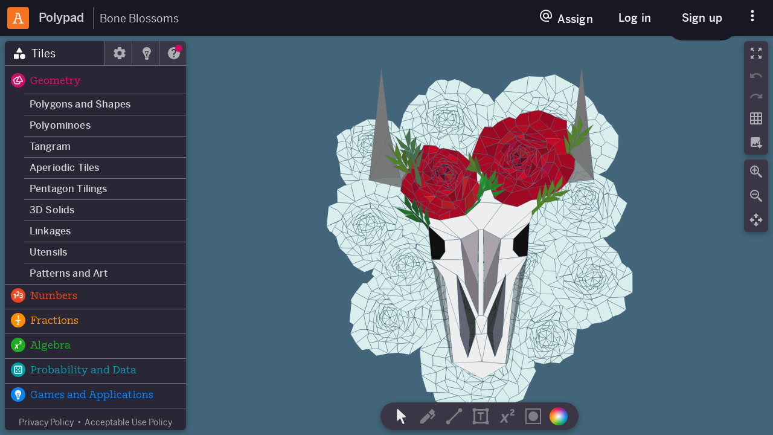

--- FILE ---
content_type: text/html; charset=utf-8
request_url: https://polypad.amplify.com/p/Q3aZq3GNp2zaVg
body_size: 14900
content:
<!DOCTYPE html><html lang="en"><head><meta charset="utf-8"><meta content="IE=edge" http-equiv="X-UA-Compatible"><title>Bone Blossoms – Polypad – Polypad</title><meta content="Unleash your creativity with the world’s best virtual manipulatives!" name="description"><meta content="telephone=no" name="format-detection"><link href="https://polypad.amplify.com/p/Q3aZq3GNp2zaVg" rel="canonical"><link href="https://polypad.amplify.com/p/Q3aZq3GNp2zaVg" hreflang="x-default" rel="alternate"><link href="https://polypad.amplify.com/ar/p/Q3aZq3GNp2zaVg" hreflang="ar" rel="alternate"><link href="https://polypad.amplify.com/cn/p/Q3aZq3GNp2zaVg" hreflang="cn" rel="alternate"><link href="https://polypad.amplify.com/de/p/Q3aZq3GNp2zaVg" hreflang="de" rel="alternate"><link href="https://polypad.amplify.com/es/p/Q3aZq3GNp2zaVg" hreflang="es" rel="alternate"><link href="https://polypad.amplify.com/et/p/Q3aZq3GNp2zaVg" hreflang="et" rel="alternate"><link href="https://polypad.amplify.com/fa/p/Q3aZq3GNp2zaVg" hreflang="fa" rel="alternate"><link href="https://polypad.amplify.com/fr/p/Q3aZq3GNp2zaVg" hreflang="fr" rel="alternate"><link href="https://polypad.amplify.com/he/p/Q3aZq3GNp2zaVg" hreflang="he" rel="alternate"><link href="https://polypad.amplify.com/hi/p/Q3aZq3GNp2zaVg" hreflang="hi" rel="alternate"><link href="https://polypad.amplify.com/hr/p/Q3aZq3GNp2zaVg" hreflang="hr" rel="alternate"><link href="https://polypad.amplify.com/hu/p/Q3aZq3GNp2zaVg" hreflang="hu" rel="alternate"><link href="https://polypad.amplify.com/id/p/Q3aZq3GNp2zaVg" hreflang="id" rel="alternate"><link href="https://polypad.amplify.com/it/p/Q3aZq3GNp2zaVg" hreflang="it" rel="alternate"><link href="https://polypad.amplify.com/ja/p/Q3aZq3GNp2zaVg" hreflang="ja" rel="alternate"><link href="https://polypad.amplify.com/ko/p/Q3aZq3GNp2zaVg" hreflang="ko" rel="alternate"><link href="https://polypad.amplify.com/nl/p/Q3aZq3GNp2zaVg" hreflang="nl" rel="alternate"><link href="https://polypad.amplify.com/pl/p/Q3aZq3GNp2zaVg" hreflang="pl" rel="alternate"><link href="https://polypad.amplify.com/pt/p/Q3aZq3GNp2zaVg" hreflang="pt" rel="alternate"><link href="https://polypad.amplify.com/ro/p/Q3aZq3GNp2zaVg" hreflang="ro" rel="alternate"><link href="https://polypad.amplify.com/ru/p/Q3aZq3GNp2zaVg" hreflang="ru" rel="alternate"><link href="https://polypad.amplify.com/sv/p/Q3aZq3GNp2zaVg" hreflang="sv" rel="alternate"><link href="https://polypad.amplify.com/th/p/Q3aZq3GNp2zaVg" hreflang="th" rel="alternate"><link href="https://polypad.amplify.com/tr/p/Q3aZq3GNp2zaVg" hreflang="tr" rel="alternate"><link href="https://polypad.amplify.com/uk/p/Q3aZq3GNp2zaVg" hreflang="uk" rel="alternate"><link href="https://polypad.amplify.com/vi/p/Q3aZq3GNp2zaVg" hreflang="vi" rel="alternate"><meta content="True" name="HandheldFriendly"><meta content="480" name="MobileOptimized"><meta content="width=device-width, initial-scale=1" name="viewport"><meta content="on" http-equiv="cleartype"><meta content="yes" name="mobile-web-app-capable"><meta content="Polypad" name="mobile-web-app-title"><meta content="#181824" name="theme-color"><link href="/manifest.json" rel="manifest"><link href="/favicons/favicon-32.png" rel="icon" sizes="32x32"><link href="/favicons/favicon-192.png" rel="icon" sizes="192x192"><meta content="yes" name="apple-mobile-web-app-capable"><meta content="Polypad" name="apple-mobile-web-app-title"><meta content="black" name="apple-mobile-web-app-status-bar-style"><link href="/favicons/apple-touch-icon.png" rel="apple-touch-icon"><meta content="Polypad" name="application-name"><meta content="/favicons/ms-config.xml" name="msapplication-config"><meta content="Unleash your creativity with the world’s best virtual manipulatives!" name="msapplication-tooltip"><meta content="#181824" name="msapplication-navbutton-color"><meta content="#181824" name="msapplication-TileColor"><meta content="/favicons/favicon-192.png" name="msapplication-TileImage"><meta content="Bone Blossoms – Polypad – Polypad" property="og:title"><meta content="Unleash your creativity with the world’s best virtual manipulatives!" property="og:description"><meta content="https://polypad.amplify.com/p/Q3aZq3GNp2zaVg" property="og:url"><meta content="https://polypad.amplify.com/usergenerated/OQr6xmohdAZlE6VZqnmXqmiwAXMxc5phjnyfhlFNFUw.png" property="og:image"><meta content="720" property="og:image:width"><meta content="360" property="og:image:height"><meta content="website" property="og:type"><meta content="Polypad" property="og:site_name"><meta content="summary_large_image" name="twitter:card"><meta content="@MathigonOrg" name="twitter:site"><link href="https://polypad.amplify.com/api/oembed?url=https%3A%2F%2Fpolypad.amplify.com%2Fp%2FQ3aZq3GNp2zaVg" rel="alternate" title="Polypad oEmbed Data" type="text/xml+oembed"><meta content="noindex,nofollow" name="robots"><link href="/polypad.a87b8535bf.css" rel="stylesheet"></head><body><noscript class="warning"><div class="warning-body"><x-icon name="logo" size="100"></x-icon><p>Please enable JavaScript in your browser to access Amplify.</p></div></noscript><div class="pp-nav" id="amp-nav"></div><header class="dark" id="polypad-header"><div class="header-left"><button class="amplify ${user.isTeacher?'skip':''}"><img alt="A" height="60" src="/amplify.svg" width="60"></button><a href="/" title="Home"><svg viewBox="0 0 512 512" role="presentation" xmlns="http://www.w3.org/2000/svg"><path d="m0 0h512v512h-512z" fill="#0f81f1"/><g fill="#fff"><path d="m102 160.2 154-89 154 89-154 88.9z" opacity=".7"/><path d="m262 259.5 154-88.9v177.8l-154 88.9z" opacity=".5"/><path d="m96 512v-341.4l154 88.9v252.5z" opacity=".9"/></g></svg><span>Polypad</span></a><input class="canvas-title" :bind="title" maxlength="32" value="Untitled Polypad"></div><div class="header-right amp-styles"><x-popup :if="!user" animation="fade"><button class="btn rhythm-btn btn-secondary-dark btn-small btn-divided rounded-lg border popup-target" title="Assign options"><x-icon name="at" size="24"></x-icon><span>Assign</span><i class="icon-v2-caret-small-down rotate-active" aria-hidden="true"></i></button><div class="popup-body"><button class="nav-link login-btn" data-ping-click="assign-classes-login">Assign to Classes</button><button class="nav-link login-btn" data-ping-click="assign-ssc-login">Single Session Code</button><button class="nav-link login-btn" data-ping-click="assign-share-login">Share Options</button></div></x-popup><button class="btn rhythm-btn btn-secondary btn-small rounded-lg border login-btn btn-secondary-dark" :show="!user" data-testid="header-login-button">Log in</button><a class="btn rhythm-btn btn-primary btn-small rounded-lg border login-btn hide-mobile btn-primary-dark" :show="!user" data-display="flex" data-ping-click="polypad-new-account" href="/auth/signup">Sign up</a><div class="more-group" :class="loading ? 'loading' : ''" :if="user"><div class="btn-combined"><button class="btn rhythm-btn btn-green btn-small border" :if="!key || canEdit" @click="save()" data-testid="header-save-button"><i class="icon-v2-save" aria-hidden="true"></i><span>Save</span></button><button class="btn rhythm-btn btn-green btn-small border" :if="key &amp;&amp; !canEdit" @click="saveCopy()"><i class="icon-v2-save" aria-hidden="true"></i><span>Save Copy</span></button><x-popup :if="(key &amp;&amp; canEdit) || canRecover" animation="fade"><button class="btn rhythm-btn btn-green btn-small btn-icon border popup-target" aria-label="More options" title="More options"><i class="icon-v2-caret-small-down rotate-active" aria-hidden="true"></i></button><div class="popup-body"><button class="nav-link" :show="key &amp;&amp; canEdit" @click="saveCopy()"><x-icon name="copy"></x-icon> Duplicate</button><button class="nav-link delete" :show="key &amp;&amp; canEdit" @click="moveToTrash()"><x-icon name="delete"></x-icon> Delete</button><button class="nav-link" :if="canRecover" @click="recover()"><x-icon name="reset"></x-icon> Recover</button></div></x-popup></div><a class="btn rhythm-btn btn-primary-dark btn-small btn-divided rounded-lg border popup-target" :if="key &amp;&amp; user &amp;&amp; user.isTeacher &amp;&amp; classroomActivityUrl" href="${classroomActivityUrl}" title="View Assignment"><x-icon name="eye" size="24"></x-icon><span>View Assignment</span></a><x-popup :if="key &amp;&amp; user &amp;&amp; user.isTeacher &amp;&amp; classroomActivityUrl === ''" animation="fade"><button class="btn rhythm-btn btn-primary-dark btn-small btn-divided rounded-lg border popup-target" data-ping-click="assign-dropdown-open" data-testid="header-assign-button" title="Assign options"><x-icon name="at" size="24"></x-icon><span>Assign</span><i class="icon-v2-caret-small-down rotate-active" aria-hidden="true"></i></button><div class="popup-body"><button class="nav-link" @click="setAssignmentRedirect('assign')" data-modal="assign" data-ping-click="assign-classes" data-testid="header-assign-dropdown-option-assign">Assign to Classes</button><button class="nav-link" @click="setAssignmentRedirect('ssc')" data-modal="assign" data-ping-click="assign-ssc" data-testid="header-assign-dropdown-option-ssc">Single Session Code</button><button class="nav-link" data-modal="share-options" data-ping-click="assign-share" data-testid="header-assign-dropdown-option-share-options">Share Options</button></div></x-popup></div><x-popup :if="user &amp;&amp; !user.isTeacher" animation="fade"><button class="btn btn-icon-ghost nav-btn popup-target" title="Share"><x-icon name="share" size="28"></x-icon></button><div class="popup-body"><label class="nav-link select" :if="canEdit &amp;&amp; key &amp;&amp; user"><span>Access:</span><select class="input-field" :bind="sharing" @change="updateSharing()"><option value="private">Private</option><option value="unlisted">Public unlisted</option></select></label><div :show="canShare"><div class="nav-link"><input class="input-field" @click="copyLink()" readonly value="polypad.org/${key}"></div><div class="share-row"><a class="btn classroom" aria-label="Share to Google Classroom" href="https://classroom.google.com/share?url=${shareUrl}&amp;title=${shareTitle}" rel="noopener" target="_blank" title="Google Classroom"></a><a class="btn twitter" aria-label="Share on X (Twitter)" href="https://twitter.com/intent/tweet?url=${shareUrl}&amp;text=${shareTitle}&amp;via=MathigonOrg" rel="noopener" target="_blank" title="X (Twitter)"><x-icon name="twitter" size="32"></x-icon></a><a class="btn facebook" aria-label="Share on Facebook" href="https://www.facebook.com/dialog/share?app_id=522356201246169&amp;display=page&amp;href=${shareUrl}" rel="noopener" target="_blank" title="Facebook"><x-icon name="facebook" size="32"></x-icon></a><a class="btn pinterest" aria-label="Share on Pinterest" href="https://pinterest.com/pin/create/bookmarklet/?media=${shareImg}&amp;url=${shareUrl}&amp;description=${shareTitle}" rel="noopener" target="_blank" title="Pinterest"><x-icon name="pinterest" size="32"></x-icon></a><a class="btn reddit" aria-label="Share on Reddit" href="https://reddit.com/submit?url=${shareUrl}&amp;title=${shareTitle}" rel="noopener" target="_blank" title="Reddit"><x-icon name="reddit" size="32"></x-icon></a><button class="btn btn-white" data-modal="share" title="Share"><x-icon name="code" size="32"></x-icon></button></div></div></div></x-popup><x-popup :show="user &amp;&amp; !user.isTeacher" animation="fade" hidden><button class="btn btn-icon-ghost nav-btn popup-target" title="User"><x-icon name="user" size="28"></x-icon></button><div class="popup-body"><div class="nav-link"><x-icon name="user"></x-icon> ${user.first} ${user.last} <span class="subtitle">${user.email}</span></div><a class="nav-link" href="/auth/logout"><x-icon name="logout"></x-icon>Sign out</a></div></x-popup><x-popup animation="fade"><button class="btn btn-icon-ghost nav-btn popup-target" title="More options"><x-icon name="more" size="28"></x-icon></button><div class="popup-body"><button class="nav-link" data-modal="landing" data-ping-click="landing-opened"><x-icon name="lightbulb"></x-icon>Getting Started</button><a class="nav-link" href="/contest"><x-icon name="trophy"></x-icon>Art Contest</a><a class="nav-link" href="https://www.youtube.com/playlist?list=PLzsOU-Y-kOkJMemcFtVErw49Y0NujfHTT" target="_blank"><x-icon name="youtube"></x-icon>Pointer Videos</a><a class="nav-link" href="/accessibility"><x-icon name="accessibility"></x-icon>Accessibility</a><hr><button class="nav-link" data-modal="language"><x-icon name="language"></x-icon>Change Language</button><label class="nav-link"><x-icon name="brightness"></x-icon>Dark Mode<input class="toggle" id="dark-mode" type="checkbox"><div class="control"></div></label><!-- Global nav sometimes is missing and users will need a way to log out--><!-- This was noticed as part of Assign From Polypad build effort Oct 2025--><!-- https://amplify-education.atlassian.net/browse/PL-148?atlOrigin=eyJpIjoiYzVhNjc1MmJiNDJjNDI3ZWFiZGNmMjJiMGNkNWViMjAiLCJwIjoiaiJ9--><!-- TODO: remove this--><a class="nav-link" href="/auth/logout" :show="user"><x-icon name="logout"></x-icon>Logout</a></div></x-popup></div></header><x-modal id="language"><button class="close" aria-label="Close"><x-icon name="close"></x-icon></button><div class="modal-body"><h2 class="text-center"><x-icon name="language" size="32"></x-icon> Change Language</h2><div class="locale-list"><a class="locale-link" href="/p/Q3aZq3GNp2zaVg" lang="en"><img alt="" height="36" src="/images/flags/gb.png" width="36">English</a><a class="locale-link" href="/ar/p/Q3aZq3GNp2zaVg" lang="ar"><img alt="" height="36" src="/images/flags/sa.png" width="36">عربى</a><a class="locale-link" href="/cn/p/Q3aZq3GNp2zaVg" lang="cn"><img alt="" height="36" src="/images/flags/cn.png" width="36">中文</a><a class="locale-link" href="/de/p/Q3aZq3GNp2zaVg" lang="de"><img alt="" height="36" src="/images/flags/de.png" width="36">Deutsch</a><a class="locale-link" href="/es/p/Q3aZq3GNp2zaVg" lang="es"><img alt="" height="36" src="/images/flags/es.png" width="36">Español</a><a class="locale-link" href="/et/p/Q3aZq3GNp2zaVg" lang="et"><img alt="" height="36" src="/images/flags/ee.png" width="36">Eesti</a><a class="locale-link" href="/fa/p/Q3aZq3GNp2zaVg" lang="fa"><img alt="" height="36" src="/images/flags/ir.png" width="36">فارسی</a><a class="locale-link" href="/fr/p/Q3aZq3GNp2zaVg" lang="fr"><img alt="" height="36" src="/images/flags/fr.png" width="36">Français</a><a class="locale-link" href="/he/p/Q3aZq3GNp2zaVg" lang="he"><img alt="" height="36" src="/images/flags/il.png" width="36">עִברִית</a><a class="locale-link" href="/hi/p/Q3aZq3GNp2zaVg" lang="hi"><img alt="" height="36" src="/images/flags/in.png" width="36">हिन्दी</a><a class="locale-link" href="/hr/p/Q3aZq3GNp2zaVg" lang="hr"><img alt="" height="36" src="/images/flags/hr.png" width="36">Hrvatski</a><a class="locale-link" href="/hu/p/Q3aZq3GNp2zaVg" lang="hu"><img alt="" height="36" src="/images/flags/hu.png" width="36">Magyar</a><a class="locale-link" href="/id/p/Q3aZq3GNp2zaVg" lang="id"><img alt="" height="36" src="/images/flags/id.png" width="36">Bahasa Indonesia</a><a class="locale-link" href="/it/p/Q3aZq3GNp2zaVg" lang="it"><img alt="" height="36" src="/images/flags/it.png" width="36">Italiano</a><a class="locale-link" href="/ja/p/Q3aZq3GNp2zaVg" lang="ja"><img alt="" height="36" src="/images/flags/jp.png" width="36">日本語</a><a class="locale-link" href="/ko/p/Q3aZq3GNp2zaVg" lang="ko"><img alt="" height="36" src="/images/flags/kr.png" width="36">한국어</a><a class="locale-link" href="/nl/p/Q3aZq3GNp2zaVg" lang="nl"><img alt="" height="36" src="/images/flags/nl.png" width="36">Nederlands</a><a class="locale-link" href="/pl/p/Q3aZq3GNp2zaVg" lang="pl"><img alt="" height="36" src="/images/flags/pl.png" width="36">Polski</a><a class="locale-link" href="/pt/p/Q3aZq3GNp2zaVg" lang="pt"><img alt="" height="36" src="/images/flags/br.png" width="36">Português</a><a class="locale-link" href="/ro/p/Q3aZq3GNp2zaVg" lang="ro"><img alt="" height="36" src="/images/flags/ro.png" width="36">Română</a><a class="locale-link" href="/ru/p/Q3aZq3GNp2zaVg" lang="ru"><img alt="" height="36" src="/images/flags/ru.png" width="36">Русский</a><a class="locale-link" href="/sv/p/Q3aZq3GNp2zaVg" lang="sv"><img alt="" height="36" src="/images/flags/se.png" width="36">Svenska</a><a class="locale-link" href="/th/p/Q3aZq3GNp2zaVg" lang="th"><img alt="" height="36" src="/images/flags/th.png" width="36">ภาษาไทย</a><a class="locale-link" href="/tr/p/Q3aZq3GNp2zaVg" lang="tr"><img alt="" height="36" src="/images/flags/tr.png" width="36">Türkçe</a><a class="locale-link" href="/uk/p/Q3aZq3GNp2zaVg" lang="uk"><img alt="" height="36" src="/images/flags/ua.png" width="36">Українська</a><a class="locale-link" href="/vi/p/Q3aZq3GNp2zaVg" lang="vi"><img alt="" height="36" src="/images/flags/vn.png" width="36">Tiếng Việt</a></div></div></x-modal><x-modal class="amp-styles assign-modal" id="assign"><button class="close btn btn-icon-ghost" aria-label="Close" data-testid="amplify-modal-close-button" role="button" tabindex="0"><i class="icon-v2-close" aria-hidden="true"></i></button><div class="modal-body"><h2 class="text-center">Assigning with Polypad</h2><div :if="!isEmpty"><p class="text-center text-light">Name this activity and then continue to create an assignable activity with this Polypad. We'll automatically create an activity your students can join. You'll have access to a range of teacher tools, including being able to view their work in real time. <a data-modal-action="learn-more" data-ping-click="assign-modal-learn-more" href="#">Learn more.</a></p><div class="amp-field field-inline name-activity-container"><label class="amplify-input-label" for="activity-name-input">Name your activity:</label><input class="form-control" id="activity-name-input" data-testid="assign-modal-activity-name-input" placeholder="Enter activity name" type="text"></div></div><div :if="isEmpty"><p class="text-center empty-polypad-warning" data-testid="assign-modal-empty-polypad-warning">Empty polypads cannot be assigned.</p></div><div><button class="btn rhythm-btn btn-secondary btn-small rounded-lg" data-modal-action="close" data-ping-click="assign-modal-closed" data-testid="assign-modal-cancel-button">Cancel</button><button class="btn rhythm-btn btn-primary btn-small rounded-lg" data-ping-click="assign-modal-continue" data-testid="assign-modal-continue-button" disabled>Continue</button></div></div></x-modal><x-modal class="amp-styles share-modal" id="share-options"><button class="close btn btn-icon-ghost" aria-label="Close" data-testid="amplify-modal-close-button" role="button" tabindex="0"><i class="icon-v2-close" aria-hidden="true"></i></button><div class="modal-body"><h2>Share Options</h2><p>Share either a private or public activity link directly with students.</p><div class="amp-field field-inline access-container" :if="canEdit &amp;&amp; key &amp;&amp; user"><div class="rounded-lg" id="share-access-react-dropdown-container"></div><input class="form-control rounded-lg" @click="copyLink()" data-ping-click="share-modal-copy-link-input" readonly value="polypad.org/${key}"></div><div :show="canShare"><p>Alternatively, share using the following platforms:</p><ul class="share-container"><div><li class="share-option"><button class="btn" id="embed-share-btn" aria-label="Copy embed code" data-modal-action="copy-embed-code" data-ping-click="share-modal-copy-embed" title="Embed"><x-icon name="code" size="35"></x-icon></button><label for="embed-share-btn">Embed</label></li><li class="share-option" role="link"><button class="btn classroom" id="classroom-share-btn" aria-label="Share on Google Classroom (opens in new tab)" data-modal-action="share-classroom" data-ping-click="share-modal-classroom" title="Classroom"><x-icon name="classroom" size="35"></x-icon></button><label for="classroom-share-btn">Classroom</label></li><li class="share-option" role="link"><button class="btn twitter" id="twitter-share-btn" aria-label="Share on X (Twitter) (opens in new tab)" data-modal-action="share-twitter" data-ping-click="share-modal-twitter" title="X (Twitter)"><x-icon name="twitter" size="35"></x-icon></button><label for="twitter-share-btn">X (Twitter)</label></li></div><div><li class="share-option" role="link"><button class="btn facebook" id="facebook-share-btn" aria-label="Share on Facebook (opens in new tab)" data-modal-action="share-facebook" data-ping-click="share-modal-facebook" title="Facebook"><x-icon name="facebook" size="35"></x-icon></button><label for="facebook-share-btn">Facebook</label></li><li class="share-option" role="link"><button class="btn pinterest" id="pinterest-share-btn" aria-label="Share on Pinterest (opens in new tab)" data-modal-action="share-pinterest" data-ping-click="share-modal-pinterest" title="Pinterest"><x-icon name="pinterest" size="35"></x-icon></button><label for="pinterest-share-btn">Pinterest</label></li><li class="share-option" role="link"><button class="btn reddit" id="reddit-share-btn" aria-label="Share on Reddit (opens in new tab)" data-modal-action="share-reddit" data-ping-click="share-modal-reddit" title="Reddit"><x-icon name="reddit" size="35"></x-icon></button><label for="reddit-share-btn">Reddit</label></li></div></ul></div><div class="modal-footer"><button class="btn btn-secondary rounded-pill" data-modal-action="close" data-ping-click="share-modal-closed" data-testid="share-options-modal-cancel-button">Cancel</button><button class="btn btn-primary rounded-pill" data-modal-action="copy-link" data-ping-click="share-modal-copy-link-footer" data-testid="share-options-modal-cancel-button">Copy Link</button></div></div></x-modal><main><div class="polypad"><p hidden>Unleash your creativity with the world’s best virtual manipulatives! Our mathematical playground is filled with unique tools that allow students to play and explore.</p><pp-sidebar aria-label="Sidebar" hidden role="region"><pp-tiles class="tabs-panel" icon="shapes" tab="Tiles"><x-accordion checkboxes closed storage="polypad.tiles"><h2 class="m-red" aria-controls="pp-section-geometry" data-key="geometry" id="pp-accordion-header-geometry"><x-icon name="geometry" size="18"></x-icon><span>Geometry</span></h2><x-accordion class="subsection" aria-labelledby="pp-accordion-header-geometry" checkboxes closed id="pp-section-geometry"><h3 aria-controls="pp-section-polygons" data-key="polygons" id="pp-accordion-header-polygons">Polygons and Shapes</h3><section aria-labelledby="pp-accordion-header-polygons" id="pp-section-polygons"><div><div class="source-wrap" style="min-height: 172px"><div class="source" props="{&quot;shape&quot;:&quot;equ-triangle&quot;}" sidebar-data-testid="polygon-equ-triangle" tile="polygon"></div><div class="source" props="{&quot;shape&quot;:&quot;square&quot;}" sidebar-data-testid="polygon-square" tile="polygon"></div><div class="source" props="{&quot;shape&quot;:&quot;reg-pentagon&quot;}" sidebar-data-testid="polygon-reg-pentagon" tile="polygon"></div><div class="source" props="{&quot;shape&quot;:&quot;reg-hexagon&quot;}" sidebar-data-testid="polygon-reg-hexagon" tile="polygon"></div><div class="source" props="{&quot;shape&quot;:&quot;reg-heptagon&quot;}" sidebar-data-testid="polygon-reg-heptagon" tile="polygon"></div><div class="source" props="{&quot;shape&quot;:&quot;reg-octagon&quot;}" sidebar-data-testid="polygon-reg-octagon" tile="polygon"></div></div><div class="source-wrap" style="min-height: 218px"><div class="source" props="{&quot;shape&quot;:&quot;trapezium&quot;}" tile="polygon"></div><div class="source" props="{&quot;shape&quot;:&quot;rhombus&quot;}" tile="polygon"></div><div class="source" props="{&quot;shape&quot;:&quot;rhombus-2&quot;}" tile="polygon"></div><div class="source" props="{&quot;shape&quot;:&quot;rectangle&quot;}" tile="polygon"></div><div class="source" props="{&quot;shape&quot;:&quot;right-triangle&quot;}" tile="polygon"></div><div class="source" props="{&quot;shape&quot;:&quot;right-triangle-2&quot;}" tile="polygon"></div><div class="source" props="{&quot;shape&quot;:&quot;chevron&quot;}" tile="polygon"></div><div class="source" props="{&quot;shape&quot;:&quot;kite&quot;}" tile="polygon"></div><div class="source" props="{&quot;shape&quot;:&quot;dart&quot;}" tile="polygon"></div></div><div class="source-wrap" style="min-height: 101px"><div class="source" data-caption="Rectangle" tile="rectangle"></div><div class="source" data-caption="Regular" tile="reg-polygon"></div><div class="source" data-caption="Custom" tile="custom-polygon"></div><div class="source" data-caption="Circle" tile="circle"></div></div></div></section><h3 aria-controls="pp-section-polyominoes" data-key="polyominoes" id="pp-accordion-header-polyominoes">Polyominoes</h3><section aria-labelledby="pp-accordion-header-polyominoes" id="pp-section-polyominoes"><div class="subtitle">Pentominoes</div><div class="source-wrap"><svg height="102" width="242"><path class="source polygon-tile" props="{&quot;index&quot;:0}" tile="polyomino"></path><path class="source polygon-tile" props="{&quot;index&quot;:1}" tile="polyomino"></path><path class="source polygon-tile" props="{&quot;index&quot;:2}" tile="polyomino"></path><path class="source polygon-tile" props="{&quot;index&quot;:3}" tile="polyomino"></path><path class="source polygon-tile" props="{&quot;index&quot;:4}" tile="polyomino"></path><path class="source polygon-tile" props="{&quot;index&quot;:5}" tile="polyomino"></path><path class="source polygon-tile" props="{&quot;index&quot;:6}" tile="polyomino"></path><path class="source polygon-tile" props="{&quot;index&quot;:7}" tile="polyomino"></path><path class="source polygon-tile" props="{&quot;index&quot;:8}" tile="polyomino"></path><path class="source polygon-tile" props="{&quot;index&quot;:9}" tile="polyomino"></path><path class="source polygon-tile" props="{&quot;index&quot;:10}" tile="polyomino"></path><path class="source polygon-tile" props="{&quot;index&quot;:11}" tile="polyomino"></path></svg></div><div class="subtitle">Tetrominoes</div><div class="source-wrap"><svg height="82" width="122"><path class="source polygon-tile" props="{&quot;index&quot;:12}" tile="polyomino"></path><path class="source polygon-tile" props="{&quot;index&quot;:13}" tile="polyomino"></path><path class="source polygon-tile" props="{&quot;index&quot;:14}" tile="polyomino"></path><path class="source polygon-tile" props="{&quot;index&quot;:15}" tile="polyomino"></path><path class="source polygon-tile" props="{&quot;index&quot;:16}" tile="polyomino"></path></svg></div></section><h3 aria-controls="pp-section-tangram" data-key="tangram" id="pp-accordion-header-tangram">Tangram</h3><section aria-labelledby="pp-accordion-header-tangram" id="pp-section-tangram"><div class="subtitle">Classic Tangram</div><div class="source-wrap"><svg height="148" width="148"><path class="source polygon-tile" props="{&quot;index&quot;:0,&quot;rot&quot;:-90}" tile="tangram"></path><path class="source polygon-tile" props="{&quot;index&quot;:1,&quot;rot&quot;:0}" tile="tangram"></path><path class="source polygon-tile" props="{&quot;index&quot;:2,&quot;rot&quot;:0}" tile="tangram"></path><path class="source polygon-tile" props="{&quot;index&quot;:3,&quot;rot&quot;:0}" tile="tangram"></path><path class="source polygon-tile" props="{&quot;index&quot;:4,&quot;rot&quot;:-90}" tile="tangram"></path><path class="source polygon-tile" props="{&quot;index&quot;:5,&quot;rot&quot;:0}" tile="tangram"></path><path class="source polygon-tile" props="{&quot;index&quot;:6,&quot;rot&quot;:90}" tile="tangram"></path></svg></div><div class="subtitle">Magic Egg</div><div class="source-wrap"><svg height="190" width="148"><path class="source polygon-tile" props="{&quot;index&quot;:0,&quot;rot&quot;:-22.5}" tile="egg"></path><path class="source polygon-tile" props="{&quot;index&quot;:1,&quot;rot&quot;:22.5}" tile="egg"></path><path class="source polygon-tile" props="{&quot;index&quot;:2,&quot;rot&quot;:45}" tile="egg"></path><path class="source polygon-tile" props="{&quot;index&quot;:3,&quot;rot&quot;:-45}" tile="egg"></path><path class="source polygon-tile" props="{&quot;index&quot;:4,&quot;rot&quot;:135}" tile="egg"></path><path class="source polygon-tile" props="{&quot;index&quot;:5,&quot;rot&quot;:-135}" tile="egg"></path><path class="source polygon-tile" props="{&quot;index&quot;:6,&quot;rot&quot;:180}" tile="egg"></path><path class="source polygon-tile" props="{&quot;index&quot;:7,&quot;rot&quot;:45}" tile="egg"></path><path class="source polygon-tile" props="{&quot;index&quot;:8,&quot;rot&quot;:-45}" tile="egg"></path></svg></div></section><h3 aria-controls="pp-section-aperiodic" data-key="aperiodic" id="pp-accordion-header-aperiodic">Aperiodic Tiles</h3><section aria-labelledby="pp-accordion-header-aperiodic" id="pp-section-aperiodic"><div class="subtitle">Einstein Hat</div><div class="source-wrap"><div class="source" tile="aperiodic-hat"></div><p class="caption">The first aperiodic monotile.<br><a href="https://cs.uwaterloo.ca/~csk/hat/" target="_blank">Learn more…</a></p></div><div class="subtitle">Penrose Tiles</div><div class="source-wrap" style="min-height: 118px"><div class="source" tile="penrose"></div><div class="source" props="{&quot;index&quot;:1}" tile="penrose"></div><p class="caption">The white circle arcs have to line up when connecting adjacent tiles.</p></div><div class="subtitle">Nature Tiles</div><div class="source-wrap" style="min-height: 274px"><div class="source" props="{&quot;index&quot;:1}" tile="garden"></div><div class="source" props="{&quot;index&quot;:3}" tile="garden"></div><div class="source" props="{&quot;index&quot;:4}" tile="garden"></div><div class="source" props="{&quot;index&quot;:0}" tile="garden"></div><div class="source" props="{&quot;index&quot;:6}" tile="garden"></div><div class="source" props="{&quot;index&quot;:7}" tile="garden"></div><div class="source" props="{&quot;index&quot;:2}" tile="garden"></div><div class="source" props="{&quot;index&quot;:5}" tile="garden"></div><p class="caption">Designed by <a href="https://www.mathartfun.com/TessPuzzles.html" target="_blank">Robert Fathauer</a></p></div></section><h3 aria-controls="pp-section-pentagons" data-key="pentagons" id="pp-accordion-header-pentagons">Pentagon Tilings</h3><section aria-labelledby="pp-accordion-header-pentagons" id="pp-section-pentagons"><div class="source-wrap" style="min-height: 400px"><div class="source tight" props="{&quot;shape&quot;:&quot;pentagon-1&quot;}" tile="polygon"></div><div class="source tight" props="{&quot;shape&quot;:&quot;pentagon-2&quot;}" tile="polygon"></div><div class="source tight" props="{&quot;shape&quot;:&quot;pentagon-3&quot;}" tile="polygon"></div><div class="source tight" props="{&quot;shape&quot;:&quot;pentagon-4&quot;}" tile="polygon"></div><div class="source tight" props="{&quot;shape&quot;:&quot;pentagon-5&quot;}" tile="polygon"></div><div class="source tight" props="{&quot;shape&quot;:&quot;pentagon-6&quot;}" tile="polygon"></div><div class="source tight" props="{&quot;shape&quot;:&quot;pentagon-7&quot;}" tile="polygon"></div><div class="source tight" props="{&quot;shape&quot;:&quot;pentagon-8&quot;}" tile="polygon"></div><div class="source tight" props="{&quot;shape&quot;:&quot;pentagon-9&quot;}" tile="polygon"></div><div class="source tight" props="{&quot;shape&quot;:&quot;pentagon-10&quot;}" tile="polygon"></div><div class="source tight" props="{&quot;shape&quot;:&quot;pentagon-11&quot;}" tile="polygon"></div><div class="source tight" props="{&quot;shape&quot;:&quot;pentagon-12&quot;}" tile="polygon"></div><div class="source tight" props="{&quot;shape&quot;:&quot;pentagon-13&quot;}" tile="polygon"></div><div class="source tight" props="{&quot;shape&quot;:&quot;pentagon-14&quot;}" tile="polygon"></div><div class="source tight" props="{&quot;shape&quot;:&quot;pentagon-15&quot;}" tile="polygon"></div></div><div class="subtitle">Special Cases</div><div class="source-wrap" style="min-height: 100px"><div class="source" data-caption="Prismatic" props="{&quot;shape&quot;:&quot;pentagon-16&quot;}" tile="polygon"></div><div class="source" data-caption="Cairo" props="{&quot;shape&quot;:&quot;pentagon-17&quot;}" tile="polygon"></div><div class="source" data-caption="Floret" props="{&quot;shape&quot;:&quot;pentagon-18&quot;}" tile="polygon"></div></div></section><h3 aria-controls="pp-section-solids" data-key="solids" id="pp-accordion-header-solids">3D Solids</h3><section aria-labelledby="pp-accordion-header-solids" id="pp-section-solids"><div class="subtitle">Platonic Solids</div><div class="source-wrap ui-light-invert" style="min-height: 180px"><div class="source" data-caption="Tetrahedron" props="{&quot;net&quot;:&quot;Tetrahedron&quot;}" tile="polyhedron"></div><div class="source" data-caption="Cube" props="{&quot;net&quot;:&quot;Cube&quot;}" tile="polyhedron"></div><div class="source" data-caption="Octahedron" props="{&quot;net&quot;:&quot;Octahedron&quot;}" tile="polyhedron"></div><div class="source" data-caption="Dodecahedron" props="{&quot;net&quot;:&quot;Dodecahedron&quot;}" tile="polyhedron"></div><div class="source" data-caption="Icosahedron" props="{&quot;net&quot;:&quot;Icosahedron&quot;}" tile="polyhedron"></div></div><div class="subtitle">Other Polyhedra</div><div class="source-wrap ui-light-invert" style="min-height: 90px"><div class="source" data-caption="Prism" props="{&quot;net&quot;:&quot;Prism&quot;}" tile="polyhedron"></div><div class="source" data-caption="Pyramid" props="{&quot;net&quot;:&quot;Pyramid&quot;}" tile="polyhedron"></div></div></section><h3 aria-controls="pp-section-linkage" data-key="linkage" id="pp-accordion-header-linkage">Linkages</h3><section aria-labelledby="pp-accordion-header-linkage" id="pp-section-linkage"><div class="source-wrap" style="max-width: 220px; min-height: 165px"><div class="source" props="{&quot;length&quot;:5}" tile="linkage"></div><div class="source" props="{&quot;length&quot;:7.07}" tile="linkage"></div><div class="source" props="{&quot;length&quot;:8.66}" tile="linkage"></div><div class="source" props="{&quot;length&quot;:10}" tile="linkage"></div><div class="source" props="{&quot;length&quot;:12.24}" tile="linkage"></div><div class="source" props="{&quot;length&quot;:14.14}" tile="linkage"></div></div></section><h3 aria-controls="pp-section-measuring" data-key="measuring" id="pp-accordion-header-measuring">Utensils</h3><section aria-labelledby="pp-accordion-header-measuring" id="pp-section-measuring"><div class="source-wrap" style="max-width: 220px"><div class="source" data-caption="Ruler" tile="ruler"><img class="ui-light-invert" alt="Ruler" height="80" src="/svg/ruler.svg" width="80"></div><div class="source" data-caption="Protractor" tile="protractor"><img class="ui-light-invert" alt="Protractor" height="80" src="/svg/protractor.svg" width="80"></div><div class="source" data-caption="Set triangle" tile="set-triangle"><img class="ui-light-invert" alt="Set triangle" height="80" src="/svg/set-triangle.svg" width="80"></div><div class="source" data-caption="Compass" tile="compass"><img alt="Compass" height="80" src="/svg/compass.svg" width="80"></div></div></section><h3 aria-controls="pp-section-patterns" data-key="patterns" id="pp-accordion-header-patterns">Patterns and Art</h3><section aria-labelledby="pp-accordion-header-patterns" id="pp-section-patterns"><div><div class="subtitle">Tantrix Tiles</div><div class="source-wrap" style="min-height: 264px"><div class="source" props="{&quot;index&quot;:0}" tile="tantrix"></div><div class="source" props="{&quot;index&quot;:1}" tile="tantrix"></div><div class="source" props="{&quot;index&quot;:2}" tile="tantrix"></div><div class="source" props="{&quot;index&quot;:3}" tile="tantrix"></div><div class="source" props="{&quot;index&quot;:4}" tile="tantrix"></div><div class="source" props="{&quot;index&quot;:5}" tile="tantrix"></div><div class="source" props="{&quot;index&quot;:6}" tile="tantrix"></div><div class="source" props="{&quot;index&quot;:7}" tile="tantrix"></div><div class="source" props="{&quot;index&quot;:8}" tile="tantrix"></div><div class="source" props="{&quot;index&quot;:9}" tile="tantrix"></div><div class="source" props="{&quot;index&quot;:10}" tile="tantrix"></div><div class="source" props="{&quot;index&quot;:11}" tile="tantrix"></div><div class="source" props="{&quot;index&quot;:12}" tile="tantrix"></div><div class="source" props="{&quot;index&quot;:13}" tile="tantrix"></div></div><div class="subtitle">Fractals</div><div class="source-wrap" style="min-height: 156px"><div class="source" props="{&quot;index&quot;:0}" tile="fractal"></div><div class="source" props="{&quot;index&quot;:1}" tile="fractal"></div><div class="source" props="{&quot;index&quot;:2}" tile="fractal"></div><div class="source" props="{&quot;index&quot;:3}" tile="fractal"></div><div class="source" props="{&quot;index&quot;:4}" tile="fractal"></div></div><div class="subtitle">Kolam Tiles</div><div class="source-wrap" style="max-width: 220px; min-height: 132px"><div class="source" props="{&quot;index&quot;:0}" tile="kolam"></div><div class="source" props="{&quot;index&quot;:1}" tile="kolam"></div><div class="source" props="{&quot;index&quot;:2}" tile="kolam"></div><div class="source" props="{&quot;index&quot;:3}" tile="kolam"></div><div class="source" props="{&quot;index&quot;:4}" tile="kolam"></div><div class="source" props="{&quot;index&quot;:5}" tile="kolam"></div><p class="caption"><a href="https://kolamtiles.com" target="_blank">Learn more…</a></p></div><div class="subtitle">Other Shapes</div><div class="source-wrap"><div class="source" tile="arrow"></div></div></div></section></x-accordion><h2 class="m-orange" aria-controls="pp-section-numbers" data-key="numbers" id="pp-accordion-header-numbers"><x-icon name="numbers" size="18"></x-icon><span>Numbers</span></h2><x-accordion class="subsection" aria-labelledby="pp-accordion-header-numbers" checkboxes closed id="pp-section-numbers"><h3 aria-controls="pp-section-number-tiles" data-key="number-tiles" id="pp-accordion-header-number-tiles">Number Tiles and Cubes</h3><section aria-labelledby="pp-accordion-header-number-tiles" id="pp-section-number-tiles"><div class="source-wrap" style="min-height: 86px"><div class="source" props="{&quot;width&quot;:1,&quot;value&quot;:1}" tile="number-tile"></div><div class="source" props="{&quot;width&quot;:10,&quot;value&quot;:10}" tile="number-tile"></div><div class="source" props="{&quot;width&quot;:10,&quot;value&quot;:100}" tile="number-tile"></div></div><div class="source-wrap" style="min-height: 186px"><div class="source" tile="number-cube"></div><div class="source" props="{&quot;vx&quot;:1,&quot;vy&quot;:1,&quot;vz&quot;:10}" tile="number-cube"></div><div class="source" props="{&quot;vx&quot;:10,&quot;vy&quot;:1,&quot;vz&quot;:10}" tile="number-cube"></div><div class="source" props="{&quot;vx&quot;:10,&quot;vy&quot;:10,&quot;vz&quot;:10}" tile="number-cube"></div><div class="primes"><div class="input-row"><input class="input-field" :bind="vx" max="10" min="1" placeholder="x" type="number" value="5"><input class="input-field" :bind="vy" max="10" min="1" placeholder="y" type="number" value="5"><input class="input-field" :bind="vz" max="10" min="1" placeholder="z" type="number" value="5"></div><div class="source" props="{&quot;vx&quot;:${round(vx)},&quot;vy&quot;:${round(vy)},&quot;vz&quot;:${round(vz)}}" tile="number-cube"></div></div></div><div class="source-wrap" style="min-height: 88px"><div class="source" props="{&quot;colors&quot;:&quot;#fd8c00&quot;}" tile="snap-cube"></div><div class="source" props="{&quot;colors&quot;:&quot;#0f82f2&quot;}" tile="snap-cube"></div><div class="source" props="{&quot;colors&quot;:&quot;#22ab24&quot;}" tile="snap-cube"></div></div></section><h3 aria-controls="pp-section-number-bars" data-key="number-bars" id="pp-accordion-header-number-bars">Number Bars</h3><section aria-labelledby="pp-accordion-header-number-bars" id="pp-section-number-bars"><div class="source-wrap" style="max-width: 240px; min-height: 184px"><div class="source" props="{&quot;value&quot;:1}" tile="number-bar"></div><div class="source" props="{&quot;value&quot;:10}" tile="number-bar"></div><div class="source" props="{&quot;value&quot;:2}" tile="number-bar"></div><div class="source" props="{&quot;value&quot;:9}" tile="number-bar"></div><div class="source" props="{&quot;value&quot;:3}" tile="number-bar"></div><div class="source" props="{&quot;value&quot;:8}" tile="number-bar"></div><div class="source" props="{&quot;value&quot;:4}" tile="number-bar"></div><div class="source" props="{&quot;value&quot;:7}" tile="number-bar"></div><div class="source" props="{&quot;value&quot;:5}" tile="number-bar"></div><div class="source" props="{&quot;value&quot;:6}" tile="number-bar"></div><div class="primes"><input class="input-field" :bind="n" max="100" min="1" type="number" value="25"><div class="source" props="{&quot;value&quot;:${round(n)}, &quot;adjustable&quot;: true}" tile="number-bar"></div></div></div></section><h3 aria-controls="pp-section-number-frames" data-key="number-frames" id="pp-accordion-header-number-frames">Number Frames</h3><section aria-labelledby="pp-accordion-header-number-frames" id="pp-section-number-frames"><div class="source-wrap" style="align-items: center; min-height: 60px"><div class="source" tile="ten-frame"></div><div class="source" tile="ten-frame-counter"></div><div class="source" props="{&quot;value&quot;:-1}" tile="ten-frame-counter"></div></div><div class="source-wrap" style="min-height: 175px"><div class="source" props="{&quot;value&quot;:1}" tile="number-frame"></div><div class="source" props="{&quot;value&quot;:2}" tile="number-frame"></div><div class="source" props="{&quot;value&quot;:3}" tile="number-frame"></div><div class="source" props="{&quot;value&quot;:4}" tile="number-frame"></div><div class="source" props="{&quot;value&quot;:5}" tile="number-frame"></div><div class="source" props="{&quot;value&quot;:6}" tile="number-frame"></div><div class="source" props="{&quot;value&quot;:7}" tile="number-frame"></div><div class="source" props="{&quot;value&quot;:8}" tile="number-frame"></div><div class="source" props="{&quot;value&quot;:9}" tile="number-frame"></div><div class="source" props="{&quot;value&quot;:10}" tile="number-frame"></div></div></section><h3 aria-controls="pp-section-number-cards" data-key="number-cards" id="pp-accordion-header-number-cards">Number Cards</h3><section aria-labelledby="pp-accordion-header-number-cards" id="pp-section-number-cards"><div class="source-wrap" style="min-height: 272px"><div class="source" props="{&quot;value&quot;:1}" sidebar-data-testid="number-card-1" tile="number-card"></div><div class="source" props="{&quot;value&quot;:2}" sidebar-data-testid="number-card-2" tile="number-card"></div><div class="source" props="{&quot;value&quot;:3}" sidebar-data-testid="number-card-3" tile="number-card"></div><div class="source" props="{&quot;value&quot;:4}" sidebar-data-testid="number-card-4" tile="number-card"></div><div class="source" props="{&quot;value&quot;:5}" sidebar-data-testid="number-card-5" tile="number-card"></div><div class="source" props="{&quot;value&quot;:6}" sidebar-data-testid="number-card-6" tile="number-card"></div><div class="source" props="{&quot;value&quot;:7}" sidebar-data-testid="number-card-7" tile="number-card"></div><div class="source" props="{&quot;value&quot;:8}" sidebar-data-testid="number-card-8" tile="number-card"></div><div class="source" props="{&quot;value&quot;:9}" sidebar-data-testid="number-card-9" tile="number-card"></div><div class="source" props="{&quot;value&quot;:10}" sidebar-data-testid="number-card-10" tile="number-card"></div><div class="source" props="{&quot;value&quot;:100}" sidebar-data-testid="number-card-100" tile="number-card"></div><div class="source" props="{&quot;value&quot;:1000}" sidebar-data-testid="number-card-1000" tile="number-card"></div><div class="primes"><input class="input-field" :bind="q" type="text" value="25"><div class="source" props="{&quot;valueStr&quot;:&quot;${q}&quot;}" tile="number-card"></div></div></div></section><h3 aria-controls="pp-section-number-line" data-key="number-line" id="pp-accordion-header-number-line">Number Line</h3><section aria-labelledby="pp-accordion-header-number-line" id="pp-section-number-line"><div class="source-wrap" style="min-height: 158px"><div class="source" tile="number-line"></div><div class="source" props="{&quot;single&quot;:true,&quot;isFlipped&quot;:true,&quot;color&quot;:&quot;#cd0e66&quot;}" tile="multi-jump"></div><div class="source" props="{&quot;single&quot;:true}" tile="multi-jump"></div><div class="source" tile="multi-jump"></div></div></section><h3 aria-controls="pp-section-primes" data-key="primes" id="pp-accordion-header-primes">Prime Factor Circles</h3><section aria-labelledby="pp-accordion-header-primes" id="pp-section-primes"><div class="source-wrap" style="min-height: 388px"><div class="source" props="{&quot;value&quot;:1}" tile="prime-disk"></div><div class="source" props="{&quot;value&quot;:2}" tile="prime-disk"></div><div class="source" props="{&quot;value&quot;:3}" tile="prime-disk"></div><div class="source" props="{&quot;value&quot;:4}" tile="prime-disk"></div><div class="source" props="{&quot;value&quot;:5}" tile="prime-disk"></div><div class="source" props="{&quot;value&quot;:6}" tile="prime-disk"></div><div class="source" props="{&quot;value&quot;:7}" tile="prime-disk"></div><div class="source" props="{&quot;value&quot;:8}" tile="prime-disk"></div><div class="source" props="{&quot;value&quot;:9}" tile="prime-disk"></div><div class="source" props="{&quot;value&quot;:10}" tile="prime-disk"></div><div class="source" props="{&quot;value&quot;:11}" tile="prime-disk"></div><div class="source" props="{&quot;value&quot;:12}" tile="prime-disk"></div><div class="source" props="{&quot;value&quot;:13}" tile="prime-disk"></div><div class="source" props="{&quot;value&quot;:14}" tile="prime-disk"></div><div class="source" props="{&quot;value&quot;:15}" tile="prime-disk"></div><div class="source" props="{&quot;value&quot;:16}" tile="prime-disk"></div><div class="source" props="{&quot;value&quot;:17}" tile="prime-disk"></div><div class="source" props="{&quot;value&quot;:18}" tile="prime-disk"></div><div class="source" props="{&quot;value&quot;:19}" tile="prime-disk"></div><div class="source" props="{&quot;value&quot;:20}" tile="prime-disk"></div><div class="primes"><input class="input-field" :bind="p" max="10000" min="1" type="number" value="25"><div class="source" props="{&quot;value&quot;:${round(p)}}" tile="prime-disk"></div></div><p class="caption" style="padding: 4px 0 0; font-size: 13px">From the game <a href="https://mathforlove.com/games/prime-climb/" target="_blank">Prime Climb</a> by Math for Love</p></div></section><h3 aria-controls="pp-section-number-dots" data-key="number-dots" id="pp-accordion-header-number-dots">Dot Arrangements</h3><section aria-labelledby="pp-accordion-header-number-dots" id="pp-section-number-dots"><div class="source-wrap" style="min-height: 364px"><div class="source" data-caption="2" n="2" tile="number-dot"></div><div class="source" data-caption="3" n="3" tile="number-dot"></div><div class="source" data-caption="4" n="4" tile="number-dot"></div><div class="source" data-caption="5" n="5" tile="number-dot"></div><div class="source" data-caption="6" n="6" tile="number-dot"></div><div class="source" data-caption="7" n="7" tile="number-dot"></div><div class="source" data-caption="8" n="8" tile="number-dot"></div><div class="source" data-caption="9" n="9" tile="number-dot"></div><div class="source" data-caption="10" n="10" tile="number-dot"></div><div class="source" data-caption="11" n="11" tile="number-dot"></div><div class="source" data-caption="12" n="12" tile="number-dot"></div><div class="source" data-caption="13" n="13" tile="number-dot"></div><div class="source" data-caption="14" n="14" tile="number-dot"></div><div class="source" data-caption="15" n="15" tile="number-dot"></div><div class="source" data-caption="16" n="16" tile="number-dot"></div><div class="source" data-caption="17" n="17" tile="number-dot"></div><div class="primes"><input class="input-field" :bind="r" max="100" min="1" type="number" value="18"><div class="source" :n="r" tile="number-dot"></div></div></div></section><h3 aria-controls="pp-section-number-grid" data-key="number-grid" id="pp-accordion-header-number-grid">Number Grids</h3><section aria-labelledby="pp-accordion-header-number-grid" id="pp-section-number-grid"><div class="source-wrap" style="min-height: 385px"><div class="source" data-caption="Addition" props="{&quot;kind&quot;:&quot;addition&quot;,&quot;rows&quot;:6,&quot;cols&quot;:6}" tile="number-grid"></div><div class="source" data-caption="Multiplication" props="{&quot;kind&quot;:&quot;multiplication&quot;,&quot;rows&quot;:6,&quot;cols&quot;:6}" tile="number-grid"></div><div class="source" tile="number-grid"></div><div class="source" tile="decimal-grid"></div></div></section><h3 aria-controls="pp-section-number-tools" data-key="number-tools" id="pp-accordion-header-number-tools">Additional Tools</h3><section aria-labelledby="pp-accordion-header-number-tools" id="pp-section-number-tools"><div><div class="subtitle">Hand Tiles</div><div class="source-wrap" style="min-height: 50px"><div class="source" props="{&quot;value&quot;:0}" tile="hand-tile"></div><div class="source" props="{&quot;value&quot;:1}" tile="hand-tile"></div><div class="source" props="{&quot;value&quot;:2}" tile="hand-tile"></div><div class="source" props="{&quot;value&quot;:3}" tile="hand-tile"></div><div class="source" props="{&quot;value&quot;:4}" tile="hand-tile"></div><div class="source" props="{&quot;value&quot;:5}" tile="hand-tile"></div></div><div class="subtitle">Abacus or Rekenrek</div><div class="source-wrap" style="min-height: 46px"><div class="source" tile="abacus"></div></div><div class="subtitle">Exploding Dots</div><div class="source-wrap" style="justify-content: center; min-height: 117px"><div class="source" tile="dot"></div><div class="source" props="{&quot;value&quot;:-1}" tile="dot"></div><div class="source" style="margin: 3px 15px 8px" tile="dot-machine"></div><p class="caption"><a href="https://www.explodingdots.org" target="_blank">Learn more…</a></p></div><div class="subtitle">Bucket of Zero</div><div class="source-wrap" style="justify-content: center; align-items: center; min-height: 146px"><div class="source" style="margin-right: 8px" tile="bucket"></div><svg height="24" style="margin-right: 10px" width="24"><rect class="source polygon-tile" props="{&quot;expr&quot;:&quot;1&quot;}" tile="algebra"></rect></svg><svg height="24" width="24"><rect class="source polygon-tile" props="{&quot;expr&quot;:&quot;-1&quot;}" tile="algebra"></rect></svg><p class="caption"><a href="http://natbanting.com/the-bucket-of-zero/" target="_blank">Learn more…</a></p></div></div></section></x-accordion><h2 class="m-yellow" aria-controls="pp-section-fractions" data-key="fractions" id="pp-accordion-header-fractions"><x-icon name="fractions" size="18"></x-icon><span>Fractions</span></h2><x-accordion class="subsection" aria-labelledby="pp-accordion-header-fractions" checkboxes closed id="pp-section-fractions"><h3 aria-controls="pp-section-fraction-bars" data-key="fraction-bars" id="pp-accordion-header-fraction-bars">Fraction Bars</h3><section aria-labelledby="pp-accordion-header-fraction-bars" id="pp-section-fraction-bars"><div class="source-wrap model" style="min-height: 400px"><!-- prettier-ignore--><x-select :bind="labels"><button value="fraction" title="Fractions"><x-icon name="fractions"></x-icon></button><button value="percentage" title="Percentage">%</button><button class="small" value="decimal" title="Decimal">0.5</button><button value="hidden" title="None"><x-icon name="eye-off" size="20" style="margin:2px 6px"></x-icon></button></x-select><div class="source" props="{&quot;count&quot;:1,&quot;denominator&quot;:1,&quot;labels&quot;:&quot;${labels}&quot;}" tile="fraction-bar"></div><div class="source" props="{&quot;count&quot;:2,&quot;denominator&quot;:2,&quot;labels&quot;:&quot;${labels}&quot;}" tile="fraction-bar"></div><div class="source" props="{&quot;count&quot;:3,&quot;denominator&quot;:3,&quot;labels&quot;:&quot;${labels}&quot;}" tile="fraction-bar"></div><div class="source" props="{&quot;count&quot;:4,&quot;denominator&quot;:4,&quot;labels&quot;:&quot;${labels}&quot;}" tile="fraction-bar"></div><div class="source" props="{&quot;count&quot;:5,&quot;denominator&quot;:5,&quot;labels&quot;:&quot;${labels}&quot;}" tile="fraction-bar"></div><div class="source" props="{&quot;count&quot;:6,&quot;denominator&quot;:6,&quot;labels&quot;:&quot;${labels}&quot;}" tile="fraction-bar"></div><div class="source" props="{&quot;count&quot;:7,&quot;denominator&quot;:7,&quot;labels&quot;:&quot;${labels}&quot;}" tile="fraction-bar"></div><div class="source" props="{&quot;count&quot;:8,&quot;denominator&quot;:8,&quot;labels&quot;:&quot;${labels}&quot;}" tile="fraction-bar"></div><div class="source" props="{&quot;count&quot;:9,&quot;denominator&quot;:9,&quot;labels&quot;:&quot;${labels}&quot;}" tile="fraction-bar"></div><div class="source" props="{&quot;count&quot;:10,&quot;denominator&quot;:10,&quot;labels&quot;:&quot;${labels}&quot;}" tile="fraction-bar"></div><div class="source" props="{&quot;count&quot;:11,&quot;denominator&quot;:11,&quot;labels&quot;:&quot;${labels}&quot;}" tile="fraction-bar"></div><div class="source" props="{&quot;count&quot;:12,&quot;denominator&quot;:12,&quot;labels&quot;:&quot;${labels}&quot;}" tile="fraction-bar"></div></div></section><h3 aria-controls="pp-section-fraction-circles" data-key="fraction-circles" id="pp-accordion-header-fraction-circles">Fraction Circles</h3><section aria-labelledby="pp-accordion-header-fraction-circles" id="pp-section-fraction-circles"><div class="source-wrap model" style="min-height: 240px"><!-- prettier-ignore--><x-select :bind="labelsDeg"><button value="fraction" title="Fractions"><x-icon name="fractions"></x-icon></button><button value="percentage" title="Percentage">%</button><button class="small" value="decimal" title="Decimal">0.5</button><button class="small" value="degree" title="Degrees">90°</button><button value="hidden" title="None"><x-icon name="eye-off" size="20" style="margin:2px 6px"></x-icon></button></x-select><div class="source" props="{&quot;denominator&quot;:1,&quot;labels&quot;:&quot;${labelsDeg}&quot;,&quot;showUnitLabel&quot;:true}" tile="fraction-circle"></div><div class="source" props="{&quot;denominator&quot;:2,&quot;labels&quot;:&quot;${labelsDeg}&quot;,&quot;showUnitLabel&quot;:true}" tile="fraction-circle"></div><div class="source" props="{&quot;denominator&quot;:3,&quot;labels&quot;:&quot;${labelsDeg}&quot;,&quot;showUnitLabel&quot;:true}" tile="fraction-circle"></div><div class="source" props="{&quot;denominator&quot;:4,&quot;labels&quot;:&quot;${labelsDeg}&quot;,&quot;showUnitLabel&quot;:true}" tile="fraction-circle"></div><div class="source" props="{&quot;denominator&quot;:5,&quot;labels&quot;:&quot;${labelsDeg}&quot;,&quot;showUnitLabel&quot;:true}" tile="fraction-circle"></div><div class="source" props="{&quot;denominator&quot;:6,&quot;labels&quot;:&quot;${labelsDeg}&quot;,&quot;showUnitLabel&quot;:true}" tile="fraction-circle"></div><div class="source" props="{&quot;denominator&quot;:7,&quot;labels&quot;:&quot;${labelsDeg}&quot;,&quot;showUnitLabel&quot;:true}" tile="fraction-circle"></div><div class="source" props="{&quot;denominator&quot;:8,&quot;labels&quot;:&quot;${labelsDeg}&quot;,&quot;showUnitLabel&quot;:true}" tile="fraction-circle"></div><div class="source" props="{&quot;denominator&quot;:9,&quot;labels&quot;:&quot;${labelsDeg}&quot;,&quot;showUnitLabel&quot;:true}" tile="fraction-circle"></div><div class="source" props="{&quot;denominator&quot;:10,&quot;labels&quot;:&quot;${labelsDeg}&quot;,&quot;showUnitLabel&quot;:true}" tile="fraction-circle"></div><div class="source" props="{&quot;denominator&quot;:11,&quot;labels&quot;:&quot;${labelsDeg}&quot;,&quot;showUnitLabel&quot;:true}" tile="fraction-circle"></div><div class="source" props="{&quot;denominator&quot;:12,&quot;labels&quot;:&quot;${labelsDeg}&quot;,&quot;showUnitLabel&quot;:true}" tile="fraction-circle"></div></div></section></x-accordion><h2 class="m-green" aria-controls="pp-section-algebra" data-key="algebra" id="pp-accordion-header-algebra"><x-icon name="algebra" size="18"></x-icon><span>Algebra</span></h2><x-accordion class="subsection" aria-labelledby="pp-accordion-header-algebra" checkboxes closed id="pp-section-algebra"><h3 aria-controls="pp-section-algebra-tiles" data-key="algebra-tiles" id="pp-accordion-header-algebra-tiles">Algebra Tiles</h3><section aria-labelledby="pp-accordion-header-algebra-tiles" id="pp-section-algebra-tiles"><div class="source-wrap" style="min-height: 388px"><svg height="188" width="178"><rect class="source polygon-tile" props="{&quot;expr&quot;:&quot;1&quot;}" tile="algebra"></rect><rect class="source polygon-tile" props="{&quot;expr&quot;:&quot;x&quot;}" tile="algebra"></rect><rect class="source polygon-tile" props="{&quot;expr&quot;:&quot;y&quot;}" tile="algebra"></rect><rect class="source polygon-tile" props="{&quot;expr&quot;:&quot;xy&quot;}" tile="algebra"></rect><rect class="source polygon-tile" props="{&quot;expr&quot;:&quot;x2&quot;}" tile="algebra"></rect><rect class="source polygon-tile" props="{&quot;expr&quot;:&quot;y2&quot;}" tile="algebra"></rect><rect class="source polygon-tile" props="{&quot;expr&quot;:&quot;x&quot;,&quot;rot&quot;:90}" tile="algebra"></rect><rect class="source polygon-tile" props="{&quot;expr&quot;:&quot;y&quot;,&quot;rot&quot;:90}" tile="algebra"></rect><rect class="source polygon-tile" props="{&quot;expr&quot;:&quot;xy&quot;,&quot;rot&quot;:90}" tile="algebra"></rect></svg><svg height="188" width="178"><rect class="source polygon-tile" props="{&quot;expr&quot;:&quot;-1&quot;}" tile="algebra"></rect><rect class="source polygon-tile" props="{&quot;expr&quot;:&quot;-x&quot;}" tile="algebra"></rect><rect class="source polygon-tile" props="{&quot;expr&quot;:&quot;-y&quot;}" tile="algebra"></rect><rect class="source polygon-tile" props="{&quot;expr&quot;:&quot;-xy&quot;}" tile="algebra"></rect><rect class="source polygon-tile" props="{&quot;expr&quot;:&quot;-x2&quot;}" tile="algebra"></rect><rect class="source polygon-tile" props="{&quot;expr&quot;:&quot;-y2&quot;}" tile="algebra"></rect></svg><x-drag label="x" max="10" min="1" name="algebraXSize" step="1"></x-drag><x-drag label="y" max="10" min="1" name="algebraYSize" step="1"></x-drag></div></section><h3 aria-controls="pp-section-balance" data-key="balance" id="pp-accordion-header-balance">Balance Scale</h3><section aria-labelledby="pp-accordion-header-balance" id="pp-section-balance"><div class="source-wrap" style="min-height: 98px"><div class="source" props="{&quot;shape&quot;:&quot;circle&quot;}" tile="token"></div><div class="source" props="{&quot;shape&quot;:&quot;square&quot;}" tile="token"></div><div class="source" props="{&quot;shape&quot;:&quot;cross&quot;}" tile="token"></div><div class="source" props="{&quot;shape&quot;:&quot;weight&quot;}" tile="token"></div><div class="source" props="{&quot;shape&quot;:&quot;star&quot;}" tile="token"></div><div class="source" props="{&quot;shape&quot;:&quot;heart&quot;}" tile="token"></div><div class="source" tile="balance"></div></div></section><h3 aria-controls="pp-section-functions" data-key="functions" id="pp-accordion-header-functions">Function Machines</h3><section aria-labelledby="pp-accordion-header-functions" id="pp-section-functions"><div class="source-wrap" style="min-height: 332px"><div class="source" props="{&quot;value&quot;:1}" tile="number-card"></div><div class="source" props="{&quot;value&quot;:2}" tile="number-card"></div><div class="source" props="{&quot;value&quot;:3}" tile="number-card"></div><div class="source" props="{&quot;value&quot;:4}" tile="number-card"></div><div class="source" props="{&quot;value&quot;:5}" tile="number-card"></div><div class="source" props="{&quot;value&quot;:6}" tile="number-card"></div><div class="source" props="{&quot;value&quot;:7}" tile="number-card"></div><div class="source" props="{&quot;value&quot;:8}" tile="number-card"></div><div class="primes"><input class="input-field" :bind="fv" type="text" value="10"><div class="source" props="{&quot;valueStr&quot;:&quot;${fv}&quot;}" tile="number-card"></div></div><div class="source" props="{&quot;inputs&quot;:1}" tile="function-machine"></div><div class="source" props="{&quot;inputs&quot;:2}" tile="function-machine"></div></div></section><h3 aria-controls="pp-section-axes" data-key="axes" id="pp-accordion-header-axes">Coordinate Axes and Tables</h3><section aria-labelledby="pp-accordion-header-axes" id="pp-section-axes"><div class="source-wrap" style="min-height: 126px; align-items: center"><div class="source" tile="axes"></div><div class="source" tile="table"></div></div></section><h3 aria-controls="pp-section-sliders" data-key="sliders" id="pp-accordion-header-sliders">Variable Sliders</h3><section aria-labelledby="pp-accordion-header-sliders" id="pp-section-sliders"><div class="source-wrap" style="min-height: 120px"><div class="source" props="{&quot;variable&quot;:&quot;a&quot;,&quot;color&quot;:&quot;#cd0e66&quot;}" sidebar-data-testid="variable-slider-a" tile="slider"></div><div class="source" props="{&quot;variable&quot;:&quot;b&quot;,&quot;color&quot;:&quot;#0f82f2&quot;}" sidebar-data-testid="variable-slider-b" tile="slider"></div><div class="source" props="{&quot;variable&quot;:&quot;c&quot;,&quot;color&quot;:&quot;#22ab24&quot;}" sidebar-data-testid="variable-slider-c" tile="slider"></div><div class="source" props="{&quot;variable&quot;:&quot;d&quot;,&quot;color&quot;:&quot;#fd8c00&quot;}" sidebar-data-testid="variable-slider-d" tile="slider"></div></div></section></x-accordion><h2 class="m-teal" aria-controls="pp-section-probability" data-key="probability" id="pp-accordion-header-probability"><x-icon name="probability" size="18"></x-icon><span>Probability and Data</span></h2><x-accordion class="subsection" aria-labelledby="pp-accordion-header-probability" checkboxes closed id="pp-section-probability"><h3 aria-controls="pp-section-random" data-key="random" id="pp-accordion-header-random">Coins, Dice and Spinners</h3><section aria-labelledby="pp-accordion-header-random" id="pp-section-random"><div class="source-wrap" style="min-height: 181px"><div class="source" data-caption="Die" tile="dice"></div><div class="source" data-caption="Coin" tile="coin"></div><div class="source" data-caption="Random Number" tile="random"></div><div class="source" data-caption="Uniform" tile="spinner"></div><div class="source" data-caption="Custom" tile="custom-spinner"></div></div></section><h3 aria-controls="pp-section-charts" data-key="charts" id="pp-accordion-header-charts">Charts and Statistics</h3><section aria-labelledby="pp-accordion-header-charts" id="pp-section-charts"><div><div class="source-wrap" style="min-height: 322px"><div class="source" data-caption="Column Chart" sidebar-data-testid="column-chart" tile="chart"><svg height="65" viewBox="0 0 90 65" width="90" xmlns="http://www.w3.org/2000/svg"><path d="m6 42h11v21h-11z" fill="#cd0e66"/><path d="m17 17h11v46h-11z" fill="#0f82f2"/><path d="m34 29h11v34h-11z" fill="#cd0e66"/><path d="m45 36h11v27h-11z" fill="#0f82f2"/><path d="m62 20h11v43h-11z" fill="#cd0e66"/><path d="m73 4h11v59h-11z" fill="#0f82f2"/><path d="m2 2v61h86" fill="none" stroke="var(--canvas-bg)" stroke-width="2"/></svg>
</div><div class="source" data-caption="Row Chart" props="{&quot;kind&quot;:&quot;row&quot;}" sidebar-data-testid="row-chart" tile="chart"><svg height="65" viewBox="0 0 90 65" width="90" xmlns="http://www.w3.org/2000/svg"><g fill="#0f82f2"><path d="m2 4h84v8h-84z"/><path d="m2 24h39v8h-39z"/><path d="m2 44h67v8h-67z"/></g><path d="m2 52h30v8h-30z" fill="#cd0e66"/><path d="m2 32h50v8h-50z" fill="#cd0e66"/><path d="m2 12h60v8h-60z" fill="#cd0e66"/><path d="m2 2v61h86" fill="none" stroke="var(--canvas-bg)" stroke-width="2"/></svg>
</div><div class="source" data-caption="Line Chart" props="{&quot;kind&quot;:&quot;line&quot;}" sidebar-data-testid="line-chart" tile="chart"><svg height="65" viewBox="0 0 90 65" width="90" xmlns="http://www.w3.org/2000/svg"><g fill="none"><path d="m6 51 40-18 40-8" stroke="#cd0e66" stroke-width="4"/><path d="m6 22 40 23 40-40" stroke="#0f82f2" stroke-width="4"/><path d="m2 2v61h86" stroke="var(--canvas-bg)" stroke-width="2"/></g></svg>
</div><div class="source" data-caption="Area Chart" props="{&quot;kind&quot;:&quot;area&quot;,&quot;layout&quot;:&quot;stacked&quot;}" sidebar-data-testid="area-chart" tile="chart"><svg height="65" viewBox="0 0 90 65" width="90" xmlns="http://www.w3.org/2000/svg"><path d="m86 52h-84v-28l42 4 42-24z" fill="#0f82f2"/><path d="m86 63h-84v-12l42-9 42-4z" fill="#cd0e66"/><path d="m2 2v61h86" fill="none" stroke="var(--canvas-bg)" stroke-width="2"/></svg>
</div><div class="source" data-caption="Pie Chart" sidebar-data-testid="pie-chart" tile="pie-chart"><svg height="65" viewBox="0 0 90 65" width="90" xmlns="http://www.w3.org/2000/svg"><g stroke="var(--canvas-bg)"><path d="m45 32.48-10.26 28.17a30 30 0 0 1 -17.92-38.42 29.49 29.49 0 0 1 28.18-19.73z" fill="#0f82f2"/><path d="m45 32.48 29.54-5.21a30 30 0 0 1 -24.33 34.73 28.74 28.74 0 0 1 -15.47-1.36z" fill="#22ab24"/><path d="m45 32.48v-29.98a29.74 29.74 0 0 1 29.54 24.77z" fill="#cd0e66"/></g></svg>
</div><div class="source" data-caption="Donut Chart" props="{&quot;kind&quot;:&quot;donut&quot;}" sidebar-data-testid="donut-chart" tile="pie-chart"><svg height="65" viewBox="0 0 90 65" width="90" xmlns="http://www.w3.org/2000/svg"><g stroke="var(--canvas-bg)"><path d="m30 32.5a15 15 0 0 1 15-15v-15a29.49 29.49 0 0 0 -28.18 19.73 30 30 0 0 0 17.92 38.42l5.13-14.07a15 15 0 0 1 -9.87-14.08z" fill="#0f82f2"/><path d="m74.54 27.27-14.78 2.61a15 15 0 0 1 -19.89 16.7l-5.13 14.07a28.74 28.74 0 0 0 15.47 1.35 30 30 0 0 0 24.33-34.73z" fill="#22ab24"/><path d="m59.76 29.88 14.78-2.61a29.74 29.74 0 0 0 -29.54-24.77v15a15 15 0 0 1 14.76 12.38z" fill="#cd0e66"/></g></svg>
</div><div class="source" data-caption="Box and Whisker Plot" tile="box-whisker"></div></div><div class="source-wrap" style="min-height: 133px; align-items: center"><div class="source" tile="axes"></div><div class="source" tile="table"></div></div></div></section><h3 aria-controls="pp-section-playing-cards" data-key="playing-cards" id="pp-accordion-header-playing-cards">Playing Cards</h3><section aria-labelledby="pp-accordion-header-playing-cards" id="pp-section-playing-cards"><div class="source-wrap model" style="justify-content: center; min-height: 372px"><x-select :bind="suit"><button title="Clubs" value="C"><x-icon name="clubs"></x-icon></button><button title="Spades" value="S"><x-icon name="spades"></x-icon></button><button title="Hearts" value="H"><x-icon name="hearts"></x-icon></button><button title="Diamonds" value="D"><x-icon name="diamonds"></x-icon></button></x-select><div class="source" props="{&quot;cards&quot;:&quot;2${suit}&quot;}" tile="card"></div><div class="source" props="{&quot;cards&quot;:&quot;3${suit}&quot;}" tile="card"></div><div class="source" props="{&quot;cards&quot;:&quot;4${suit}&quot;}" tile="card"></div><div class="source" props="{&quot;cards&quot;:&quot;5${suit}&quot;}" tile="card"></div><div class="source" props="{&quot;cards&quot;:&quot;6${suit}&quot;}" tile="card"></div><div class="source" props="{&quot;cards&quot;:&quot;7${suit}&quot;}" tile="card"></div><div class="source" props="{&quot;cards&quot;:&quot;8${suit}&quot;}" tile="card"></div><div class="source" props="{&quot;cards&quot;:&quot;9${suit}&quot;}" tile="card"></div><div class="source" props="{&quot;cards&quot;:&quot;0${suit}&quot;}" tile="card"></div><div class="source" props="{&quot;cards&quot;:&quot;J${suit}&quot;}" tile="card"></div><div class="source" props="{&quot;cards&quot;:&quot;Q${suit}&quot;}" tile="card"></div><div class="source" props="{&quot;cards&quot;:&quot;K${suit}&quot;}" tile="card"></div><div class="source" props="{&quot;cards&quot;:&quot;A${suit}&quot;}" tile="card"></div><div class="source" props="{&quot;cards&quot;:&quot;JJ&quot;}" tile="card"></div><div class="source" data-caption="Deck of 52" props="{&quot;cards&quot;:&quot;deck&quot;}" tile="card"></div></div></section><h3 aria-controls="pp-section-polyhedral-dice" data-key="polyhedral-dice" id="pp-accordion-header-polyhedral-dice">Polyhedral Dice</h3><section aria-labelledby="pp-accordion-header-polyhedral-dice" id="pp-section-polyhedral-dice"><div class="source-wrap ui-light-invert" style="min-height: 180px"><div class="source" data-caption="d4" tile="polyhedral-dice"></div><div class="source" data-caption="d6" props="{&quot;faceCount&quot;:6}" tile="polyhedral-dice"></div><div class="source" data-caption="d8" props="{&quot;faceCount&quot;:8}" tile="polyhedral-dice"></div><div class="source" data-caption="d10" props="{&quot;faceCount&quot;:10}" tile="polyhedral-dice"></div><div class="source" data-caption="d12" props="{&quot;faceCount&quot;:12}" tile="polyhedral-dice"></div><div class="source" data-caption="d20" props="{&quot;faceCount&quot;:20}" tile="polyhedral-dice"></div></div></section><h3 aria-controls="pp-section-non-trans-dice" data-key="non-trans-dice" id="pp-accordion-header-non-trans-dice">Non-transitive Dice</h3><section aria-labelledby="pp-accordion-header-non-trans-dice" id="pp-section-non-trans-dice"><div class="subtitle">Classic Dice</div><div class="source-wrap" style="min-height:82px"><div class="source" props="{&quot;faces&quot;:&quot;3,3,3,3,3,6&quot;,&quot;color&quot;:&quot;#cd0e66&quot;}" tile="dice"></div><div class="source" props="{&quot;faces&quot;:&quot;2,2,2,5,5,5&quot;,&quot;color&quot;:&quot;#0f82f2&quot;}" tile="dice"></div><div class="source" props="{&quot;faces&quot;:&quot;1,4,4,4,4,4&quot;,&quot;color&quot;:&quot;#22ab24&quot;}" tile="dice"></div></div><div class="subtitle">Efron Dice</div><div class="source-wrap" style="min-height:82px"><div class="source" props="{&quot;faces&quot;:&quot;3,3,3,3,3,3&quot;,&quot;color&quot;:&quot;#cd0e66&quot;}" tile="dice"></div><div class="source" props="{&quot;faces&quot;:&quot;2,2,2,2,6,6&quot;,&quot;color&quot;:&quot;#0f82f2&quot;}" tile="dice"></div><div class="source" props="{&quot;faces&quot;:&quot;1,1,1,5,5,5&quot;,&quot;color&quot;:&quot;#22ab24&quot;}" tile="dice"></div><div class="source" props="{&quot;faces&quot;:&quot;0,0,4,4,4,4&quot;,&quot;color&quot;:&quot;#fd8c00&quot;}" tile="dice"></div></div><div class="subtitle">Grime Dice</div><div class="source-wrap" style="max-width:220px;min-height:164px"><div class="source" props="{&quot;faces&quot;:&quot;2,2,2,7,7,7&quot;,&quot;color&quot;:&quot;#cd0e66&quot;}" tile="dice"></div><div class="source" props="{&quot;faces&quot;:&quot;1,1,6,6,6,6&quot;,&quot;color&quot;:&quot;#0f82f2&quot;}" tile="dice"></div><div class="source" props="{&quot;faces&quot;:&quot;0,5,5,5,5,5&quot;,&quot;color&quot;:&quot;#22ab24&quot;}" tile="dice"></div><div class="source" props="{&quot;faces&quot;:&quot;4,4,4,4,4,9&quot;,&quot;color&quot;:&quot;#fd8c00&quot;}" tile="dice"></div><div class="source" props="{&quot;faces&quot;:&quot;3,3,3,3,8,8&quot;,&quot;color&quot;:&quot;#eb4726&quot;}" tile="dice"></div></div></section></x-accordion><h2 class="m-blue" aria-controls="pp-section-applications" data-key="applications" id="pp-accordion-header-applications"><x-icon name="lightbulb" size="18"></x-icon><span>Games and Applications</span></h2><x-accordion class="subsection" aria-labelledby="pp-accordion-header-applications" checkboxes closed id="pp-section-applications"><h3 aria-controls="pp-section-music" data-key="music" id="pp-accordion-header-music">Music</h3><section aria-labelledby="pp-accordion-header-music" id="pp-section-music"><div class="source-wrap" style="min-height: 211px"><div class="source" data-caption="Keyboard" tile="piano"></div><div class="source" data-caption="Track" tile="song"></div></div></section><h3 aria-controls="pp-section-letters" data-key="letters" id="pp-accordion-header-letters">Letters and Words</h3><section aria-labelledby="pp-accordion-header-letters" id="pp-section-letters"><div class="source-wrap model" style="min-height: 272px"><x-select :bind="upper"><button title="Lowercase" value="false">a</button><button title="Uppercase" value="true">A</button></x-select><div class="source" :show="upper === 'true'" props="{&quot;text&quot;:&quot;A&quot;,&quot;sound&quot;:&quot;a&quot;,&quot;volume&quot;:4}" sidebar-data-testid="letter-A" tile="letter"></div><div class="source" :show="upper !== 'true'" props="{&quot;text&quot;:&quot;a&quot;,&quot;sound&quot;:&quot;a&quot;,&quot;volume&quot;:4}" sidebar-data-testid="letter-a" tile="letter"></div><div class="source" :show="upper === 'true'" props="{&quot;text&quot;:&quot;B&quot;,&quot;sound&quot;:&quot;b&quot;,&quot;volume&quot;:4}" sidebar-data-testid="letter-B" tile="letter"></div><div class="source" :show="upper !== 'true'" props="{&quot;text&quot;:&quot;b&quot;,&quot;sound&quot;:&quot;b&quot;,&quot;volume&quot;:4}" sidebar-data-testid="letter-b" tile="letter"></div><div class="source" :show="upper === 'true'" props="{&quot;text&quot;:&quot;C&quot;,&quot;sound&quot;:&quot;c&quot;,&quot;volume&quot;:4}" sidebar-data-testid="letter-C" tile="letter"></div><div class="source" :show="upper !== 'true'" props="{&quot;text&quot;:&quot;c&quot;,&quot;sound&quot;:&quot;c&quot;,&quot;volume&quot;:4}" sidebar-data-testid="letter-c" tile="letter"></div><div class="source" :show="upper === 'true'" props="{&quot;text&quot;:&quot;D&quot;,&quot;sound&quot;:&quot;d&quot;,&quot;volume&quot;:4}" sidebar-data-testid="letter-D" tile="letter"></div><div class="source" :show="upper !== 'true'" props="{&quot;text&quot;:&quot;d&quot;,&quot;sound&quot;:&quot;d&quot;,&quot;volume&quot;:4}" sidebar-data-testid="letter-d" tile="letter"></div><div class="source" :show="upper === 'true'" props="{&quot;text&quot;:&quot;E&quot;,&quot;sound&quot;:&quot;e&quot;,&quot;volume&quot;:4}" sidebar-data-testid="letter-E" tile="letter"></div><div class="source" :show="upper !== 'true'" props="{&quot;text&quot;:&quot;e&quot;,&quot;sound&quot;:&quot;e&quot;,&quot;volume&quot;:4}" sidebar-data-testid="letter-e" tile="letter"></div><div class="source" :show="upper === 'true'" props="{&quot;text&quot;:&quot;F&quot;,&quot;sound&quot;:&quot;f&quot;,&quot;volume&quot;:4}" sidebar-data-testid="letter-F" tile="letter"></div><div class="source" :show="upper !== 'true'" props="{&quot;text&quot;:&quot;f&quot;,&quot;sound&quot;:&quot;f&quot;,&quot;volume&quot;:4}" sidebar-data-testid="letter-f" tile="letter"></div><div class="source" :show="upper === 'true'" props="{&quot;text&quot;:&quot;G&quot;,&quot;sound&quot;:&quot;g&quot;,&quot;volume&quot;:4}" sidebar-data-testid="letter-G" tile="letter"></div><div class="source" :show="upper !== 'true'" props="{&quot;text&quot;:&quot;g&quot;,&quot;sound&quot;:&quot;g&quot;,&quot;volume&quot;:4}" sidebar-data-testid="letter-g" tile="letter"></div><div class="source" :show="upper === 'true'" props="{&quot;text&quot;:&quot;H&quot;,&quot;sound&quot;:&quot;h&quot;,&quot;volume&quot;:4}" sidebar-data-testid="letter-H" tile="letter"></div><div class="source" :show="upper !== 'true'" props="{&quot;text&quot;:&quot;h&quot;,&quot;sound&quot;:&quot;h&quot;,&quot;volume&quot;:4}" sidebar-data-testid="letter-h" tile="letter"></div><div class="source" :show="upper === 'true'" props="{&quot;text&quot;:&quot;I&quot;,&quot;sound&quot;:&quot;i&quot;,&quot;volume&quot;:4}" sidebar-data-testid="letter-I" tile="letter"></div><div class="source" :show="upper !== 'true'" props="{&quot;text&quot;:&quot;i&quot;,&quot;sound&quot;:&quot;i&quot;,&quot;volume&quot;:4}" sidebar-data-testid="letter-i" tile="letter"></div><div class="source" :show="upper === 'true'" props="{&quot;text&quot;:&quot;J&quot;,&quot;sound&quot;:&quot;j&quot;,&quot;volume&quot;:4}" sidebar-data-testid="letter-J" tile="letter"></div><div class="source" :show="upper !== 'true'" props="{&quot;text&quot;:&quot;j&quot;,&quot;sound&quot;:&quot;j&quot;,&quot;volume&quot;:4}" sidebar-data-testid="letter-j" tile="letter"></div><div class="source" :show="upper === 'true'" props="{&quot;text&quot;:&quot;K&quot;,&quot;sound&quot;:&quot;k&quot;,&quot;volume&quot;:4}" sidebar-data-testid="letter-K" tile="letter"></div><div class="source" :show="upper !== 'true'" props="{&quot;text&quot;:&quot;k&quot;,&quot;sound&quot;:&quot;k&quot;,&quot;volume&quot;:4}" sidebar-data-testid="letter-k" tile="letter"></div><div class="source" :show="upper === 'true'" props="{&quot;text&quot;:&quot;L&quot;,&quot;sound&quot;:&quot;l&quot;,&quot;volume&quot;:4}" sidebar-data-testid="letter-L" tile="letter"></div><div class="source" :show="upper !== 'true'" props="{&quot;text&quot;:&quot;l&quot;,&quot;sound&quot;:&quot;l&quot;,&quot;volume&quot;:4}" sidebar-data-testid="letter-l" tile="letter"></div><div class="source" :show="upper === 'true'" props="{&quot;text&quot;:&quot;M&quot;,&quot;sound&quot;:&quot;m&quot;,&quot;volume&quot;:4}" sidebar-data-testid="letter-M" tile="letter"></div><div class="source" :show="upper !== 'true'" props="{&quot;text&quot;:&quot;m&quot;,&quot;sound&quot;:&quot;m&quot;,&quot;volume&quot;:4}" sidebar-data-testid="letter-m" tile="letter"></div><div class="source" :show="upper === 'true'" props="{&quot;text&quot;:&quot;N&quot;,&quot;sound&quot;:&quot;n&quot;,&quot;volume&quot;:4}" sidebar-data-testid="letter-N" tile="letter"></div><div class="source" :show="upper !== 'true'" props="{&quot;text&quot;:&quot;n&quot;,&quot;sound&quot;:&quot;n&quot;,&quot;volume&quot;:4}" sidebar-data-testid="letter-n" tile="letter"></div><div class="source" :show="upper === 'true'" props="{&quot;text&quot;:&quot;O&quot;,&quot;sound&quot;:&quot;o&quot;,&quot;volume&quot;:4}" sidebar-data-testid="letter-O" tile="letter"></div><div class="source" :show="upper !== 'true'" props="{&quot;text&quot;:&quot;o&quot;,&quot;sound&quot;:&quot;o&quot;,&quot;volume&quot;:4}" sidebar-data-testid="letter-o" tile="letter"></div><div class="source" :show="upper === 'true'" props="{&quot;text&quot;:&quot;P&quot;,&quot;sound&quot;:&quot;p&quot;,&quot;volume&quot;:4}" sidebar-data-testid="letter-P" tile="letter"></div><div class="source" :show="upper !== 'true'" props="{&quot;text&quot;:&quot;p&quot;,&quot;sound&quot;:&quot;p&quot;,&quot;volume&quot;:4}" sidebar-data-testid="letter-p" tile="letter"></div><div class="source" :show="upper === 'true'" props="{&quot;text&quot;:&quot;Q&quot;,&quot;sound&quot;:&quot;q&quot;,&quot;volume&quot;:4}" sidebar-data-testid="letter-Q" tile="letter"></div><div class="source" :show="upper !== 'true'" props="{&quot;text&quot;:&quot;q&quot;,&quot;sound&quot;:&quot;q&quot;,&quot;volume&quot;:4}" sidebar-data-testid="letter-q" tile="letter"></div><div class="source" :show="upper === 'true'" props="{&quot;text&quot;:&quot;R&quot;,&quot;sound&quot;:&quot;r&quot;,&quot;volume&quot;:4}" sidebar-data-testid="letter-R" tile="letter"></div><div class="source" :show="upper !== 'true'" props="{&quot;text&quot;:&quot;r&quot;,&quot;sound&quot;:&quot;r&quot;,&quot;volume&quot;:4}" sidebar-data-testid="letter-r" tile="letter"></div><div class="source" :show="upper === 'true'" props="{&quot;text&quot;:&quot;S&quot;,&quot;sound&quot;:&quot;s&quot;,&quot;volume&quot;:4}" sidebar-data-testid="letter-S" tile="letter"></div><div class="source" :show="upper !== 'true'" props="{&quot;text&quot;:&quot;s&quot;,&quot;sound&quot;:&quot;s&quot;,&quot;volume&quot;:4}" sidebar-data-testid="letter-s" tile="letter"></div><div class="source" :show="upper === 'true'" props="{&quot;text&quot;:&quot;T&quot;,&quot;sound&quot;:&quot;t&quot;,&quot;volume&quot;:4}" sidebar-data-testid="letter-T" tile="letter"></div><div class="source" :show="upper !== 'true'" props="{&quot;text&quot;:&quot;t&quot;,&quot;sound&quot;:&quot;t&quot;,&quot;volume&quot;:4}" sidebar-data-testid="letter-t" tile="letter"></div><div class="source" :show="upper === 'true'" props="{&quot;text&quot;:&quot;U&quot;,&quot;sound&quot;:&quot;u&quot;,&quot;volume&quot;:4}" sidebar-data-testid="letter-U" tile="letter"></div><div class="source" :show="upper !== 'true'" props="{&quot;text&quot;:&quot;u&quot;,&quot;sound&quot;:&quot;u&quot;,&quot;volume&quot;:4}" sidebar-data-testid="letter-u" tile="letter"></div><div class="source" :show="upper === 'true'" props="{&quot;text&quot;:&quot;V&quot;,&quot;sound&quot;:&quot;v&quot;,&quot;volume&quot;:4}" sidebar-data-testid="letter-V" tile="letter"></div><div class="source" :show="upper !== 'true'" props="{&quot;text&quot;:&quot;v&quot;,&quot;sound&quot;:&quot;v&quot;,&quot;volume&quot;:4}" sidebar-data-testid="letter-v" tile="letter"></div><div class="source" :show="upper === 'true'" props="{&quot;text&quot;:&quot;W&quot;,&quot;sound&quot;:&quot;w&quot;,&quot;volume&quot;:4}" sidebar-data-testid="letter-W" tile="letter"></div><div class="source" :show="upper !== 'true'" props="{&quot;text&quot;:&quot;w&quot;,&quot;sound&quot;:&quot;w&quot;,&quot;volume&quot;:4}" sidebar-data-testid="letter-w" tile="letter"></div><div class="source" :show="upper === 'true'" props="{&quot;text&quot;:&quot;X&quot;,&quot;sound&quot;:&quot;x&quot;,&quot;volume&quot;:4}" sidebar-data-testid="letter-X" tile="letter"></div><div class="source" :show="upper !== 'true'" props="{&quot;text&quot;:&quot;x&quot;,&quot;sound&quot;:&quot;x&quot;,&quot;volume&quot;:4}" sidebar-data-testid="letter-x" tile="letter"></div><div class="source" :show="upper === 'true'" props="{&quot;text&quot;:&quot;Y&quot;,&quot;sound&quot;:&quot;y&quot;,&quot;volume&quot;:4}" sidebar-data-testid="letter-Y" tile="letter"></div><div class="source" :show="upper !== 'true'" props="{&quot;text&quot;:&quot;y&quot;,&quot;sound&quot;:&quot;y&quot;,&quot;volume&quot;:4}" sidebar-data-testid="letter-y" tile="letter"></div><div class="source" :show="upper === 'true'" props="{&quot;text&quot;:&quot;Z&quot;,&quot;sound&quot;:&quot;z&quot;,&quot;volume&quot;:4}" sidebar-data-testid="letter-Z" tile="letter"></div><div class="source" :show="upper !== 'true'" props="{&quot;text&quot;:&quot;z&quot;,&quot;sound&quot;:&quot;z&quot;,&quot;volume&quot;:4}" sidebar-data-testid="letter-z" tile="letter"></div><div class="source" :show="upper === 'true'" props="{&quot;text&quot;:&quot;.&quot;,&quot;sound&quot;:&quot;.&quot;,&quot;volume&quot;:4}" sidebar-data-testid="letter-." tile="letter"></div><div class="source" :show="upper !== 'true'" props="{&quot;text&quot;:&quot;.&quot;,&quot;sound&quot;:&quot;.&quot;,&quot;volume&quot;:4}" sidebar-data-testid="letter-." tile="letter"></div><div class="source" :show="upper === 'true'" props="{&quot;text&quot;:&quot;!&quot;,&quot;sound&quot;:&quot;!&quot;,&quot;volume&quot;:4}" sidebar-data-testid="letter-!" tile="letter"></div><div class="source" :show="upper !== 'true'" props="{&quot;text&quot;:&quot;!&quot;,&quot;sound&quot;:&quot;!&quot;,&quot;volume&quot;:4}" sidebar-data-testid="letter-!" tile="letter"></div><div class="source" :show="upper === 'true'" props="{&quot;text&quot;:&quot;?&quot;,&quot;sound&quot;:&quot;?&quot;,&quot;volume&quot;:4}" sidebar-data-testid="letter-?" tile="letter"></div><div class="source" :show="upper !== 'true'" props="{&quot;text&quot;:&quot;?&quot;,&quot;sound&quot;:&quot;?&quot;,&quot;volume&quot;:4}" sidebar-data-testid="letter-?" tile="letter"></div><div class="source" :show="upper === 'true'" props="{&quot;text&quot;:&quot; &quot;,&quot;sound&quot;:&quot; &quot;,&quot;volume&quot;:4}" sidebar-data-testid="letter- " tile="letter"></div><div class="source" :show="upper !== 'true'" props="{&quot;text&quot;:&quot; &quot;,&quot;sound&quot;:&quot; &quot;,&quot;volume&quot;:4}" sidebar-data-testid="letter- " tile="letter"></div></div><div class="letters-text-box"><textarea class="input-field" id="textish" field-sizing="content" sidebar-data-testid="letters-textarea" type="text" value=""></textarea><button sidebar-data-testid="letters-create-button"><x-icon name="forward"></x-icon></button></div></section><h3 aria-controls="pp-section-organisms" data-key="organisms" id="pp-accordion-header-organisms">Organisms</h3><section aria-labelledby="pp-accordion-header-organisms" id="pp-section-organisms"><div class="source-wrap model"><div class="source" data-caption="Bird" props="{&quot;species&quot;:&quot;bird&quot;,&quot;attributes&quot;:&quot;{\&quot;Beak_size\&quot;:\&quot;${beakSize}\&quot;,\&quot;Body_coloration\&quot;:\&quot;${bodyColor}\&quot;,\&quot;Beak_coloration\&quot;:\&quot;${beakColor}\&quot;}&quot;}" tile="organism"></div><div class="input-dropdown"><label>Beak size:</label><select class="input-field select-field" :bind="beakSize"><option selected value="Dr">Large</option><option value="rr">Small</option></select></div><!--.input-dropdown--><!--  label Body size:--><!--  select.input-field.select-field(:bind="bodySize")--><!--    option(selected value="Dr") Large--><!--    option(value="rr") Small--><!--.input-dropdown--><!--  label Head stripes:--><!--  select.input-field.select-field(:bind="stripes")--><!--    option(selected value="Dr") White and black--><!--    option(value="rr") White and grey--><div class="input-dropdown"><label>Feather color:</label><select class="input-field select-field" :bind="bodyColor"><option selected value="Dr">Brown and grey</option><option value="rr">White and grey</option></select></div><div class="input-dropdown"><label>Beak color:</label><select class="input-field select-field" :bind="beakColor"><option selected value="Dr">Yellow</option><option value="rr">Orange</option></select></div><div class="source-wrap"><div class="subtitle">Genetic Combiner<div class="source" props="{&quot;inputs&quot;:2,&quot;genetic&quot;:true}" tile="function-machine"></div></div></div></div></section><h3 aria-controls="pp-section-logic" data-key="logic" id="pp-accordion-header-logic">Logic and Computing</h3><section aria-labelledby="pp-accordion-header-logic" id="pp-section-logic"><div class="source-wrap" style="min-height: 93px"><div class="subtitle">Inputs</div><div class="source" data-caption="Button" tile="logic-button"></div><div class="source" data-caption="Switch" tile="logic-switch"></div><div class="source" data-caption="Metronome" tile="logic-metronome"></div></div><div class="source-wrap" style="min-height: 93px"><div class="subtitle">Outputs</div><div class="source" data-caption="Light" tile="logic-bulb"></div><div class="source" data-caption="Speaker" tile="logic-speaker"></div><div class="source" data-caption="Display" tile="logic-display"></div></div><div class="source-wrap" style="min-height: 154px"><div class="subtitle">Logic Gates</div><div class="source" data-caption="and" props="{&quot;gate&quot;:&quot;and&quot;}" tile="logic-gate"></div><div class="source" data-caption="or" props="{&quot;gate&quot;:&quot;or&quot;}" tile="logic-gate"></div><div class="source" data-caption="xor" props="{&quot;gate&quot;:&quot;xor&quot;}" tile="logic-gate"></div><div class="source" data-caption="buffer" props="{&quot;gate&quot;:&quot;buffer&quot;}" tile="logic-gate"></div><div class="source" data-caption="nand" props="{&quot;gate&quot;:&quot;nand&quot;}" tile="logic-gate"></div><div class="source" data-caption="nor" props="{&quot;gate&quot;:&quot;nor&quot;}" tile="logic-gate"></div><div class="source" data-caption="xnor" props="{&quot;gate&quot;:&quot;xnor&quot;}" tile="logic-gate"></div><div class="source" data-caption="not" props="{&quot;gate&quot;:&quot;not&quot;}" tile="logic-gate"></div></div><div class="source-wrap" style="min-height: 96px"><div class="subtitle">Memory</div><div class="source" props="{&quot;gate&quot;:&quot;sr&quot;}" tile="logic-gate"></div><div class="source" props="{&quot;gate&quot;:&quot;t&quot;}" tile="logic-gate"></div><div class="source" props="{&quot;gate&quot;:&quot;d&quot;}" tile="logic-gate"></div><div class="source" props="{&quot;gate&quot;:&quot;jk&quot;}" tile="logic-gate"></div></div></section><h3 aria-controls="pp-section-chess" data-key="chess" id="pp-accordion-header-chess">Chess</h3><section aria-labelledby="pp-accordion-header-chess" id="pp-section-chess"><div class="source-wrap" style="min-height: 130px"><div class="source" tile="chess-board"></div></div><div class="source-wrap" style="min-height: 99px"><div class="source" props="{&quot;piece&quot;:&quot;p&quot;}" tile="chess-piece"></div><div class="source" props="{&quot;piece&quot;:&quot;b&quot;}" tile="chess-piece"></div><div class="source" props="{&quot;piece&quot;:&quot;n&quot;}" tile="chess-piece"></div><div class="source" props="{&quot;piece&quot;:&quot;r&quot;}" tile="chess-piece"></div><div class="source" props="{&quot;piece&quot;:&quot;k&quot;}" tile="chess-piece"></div><div class="source" props="{&quot;piece&quot;:&quot;q&quot;}" tile="chess-piece"></div><div class="source" props="{&quot;dark&quot;:true,&quot;piece&quot;:&quot;p&quot;}" tile="chess-piece"></div><div class="source" props="{&quot;dark&quot;:true,&quot;piece&quot;:&quot;b&quot;}" tile="chess-piece"></div><div class="source" props="{&quot;dark&quot;:true,&quot;piece&quot;:&quot;n&quot;}" tile="chess-piece"></div><div class="source" props="{&quot;dark&quot;:true,&quot;piece&quot;:&quot;r&quot;}" tile="chess-piece"></div><div class="source" props="{&quot;dark&quot;:true,&quot;piece&quot;:&quot;k&quot;}" tile="chess-piece"></div><div class="source" props="{&quot;dark&quot;:true,&quot;piece&quot;:&quot;q&quot;}" tile="chess-piece"></div></div></section><h3 aria-controls="pp-section-currency" data-key="currency" id="pp-accordion-header-currency">Currencies</h3><section aria-labelledby="pp-accordion-header-currency" id="pp-section-currency"><div><div class="source-wrap model" style="min-height: 172px"><x-select :bind="currency"><button title="USD" value="USD">$</button><button style="font-size: 1.3em" title="EUR" value="EUR">€</button><button style="font-size: 1.3em" title="GBP" value="GBP">£</button><button title="CAD" value="CAD">C$</button></x-select><div class="source" :show="currency=='USD'" props="{&quot;value&quot;:1,&quot;currency&quot;:&quot;USD&quot;}" tile="currency"></div><div class="source" :show="currency=='USD'" props="{&quot;value&quot;:5,&quot;currency&quot;:&quot;USD&quot;}" tile="currency"></div><div class="source" :show="currency=='USD'" props="{&quot;value&quot;:10,&quot;currency&quot;:&quot;USD&quot;}" tile="currency"></div><div class="source" :show="currency=='USD'" props="{&quot;value&quot;:25,&quot;currency&quot;:&quot;USD&quot;}" tile="currency"></div><div class="source" :show="currency=='USD'" props="{&quot;value&quot;:100,&quot;currency&quot;:&quot;USD&quot;}" tile="currency"></div><div class="source" :show="currency=='EUR'" props="{&quot;value&quot;:1,&quot;currency&quot;:&quot;EUR&quot;}" tile="currency"></div><div class="source" :show="currency=='EUR'" props="{&quot;value&quot;:2,&quot;currency&quot;:&quot;EUR&quot;}" tile="currency"></div><div class="source" :show="currency=='EUR'" props="{&quot;value&quot;:5,&quot;currency&quot;:&quot;EUR&quot;}" tile="currency"></div><div class="source" :show="currency=='EUR'" props="{&quot;value&quot;:10,&quot;currency&quot;:&quot;EUR&quot;}" tile="currency"></div><div class="source" :show="currency=='EUR'" props="{&quot;value&quot;:20,&quot;currency&quot;:&quot;EUR&quot;}" tile="currency"></div><div class="source" :show="currency=='EUR'" props="{&quot;value&quot;:50,&quot;currency&quot;:&quot;EUR&quot;}" tile="currency"></div><div class="source" :show="currency=='EUR'" props="{&quot;value&quot;:100,&quot;currency&quot;:&quot;EUR&quot;}" tile="currency"></div><div class="source" :show="currency=='EUR'" props="{&quot;value&quot;:200,&quot;currency&quot;:&quot;EUR&quot;}" tile="currency"></div><div class="source" :show="currency=='GBP'" props="{&quot;value&quot;:1,&quot;currency&quot;:&quot;GBP&quot;}" tile="currency"></div><div class="source" :show="currency=='GBP'" props="{&quot;value&quot;:2,&quot;currency&quot;:&quot;GBP&quot;}" tile="currency"></div><div class="source" :show="currency=='GBP'" props="{&quot;value&quot;:5,&quot;currency&quot;:&quot;GBP&quot;}" tile="currency"></div><div class="source" :show="currency=='GBP'" props="{&quot;value&quot;:10,&quot;currency&quot;:&quot;GBP&quot;}" tile="currency"></div><div class="source" :show="currency=='GBP'" props="{&quot;value&quot;:20,&quot;currency&quot;:&quot;GBP&quot;}" tile="currency"></div><div class="source" :show="currency=='GBP'" props="{&quot;value&quot;:50,&quot;currency&quot;:&quot;GBP&quot;}" tile="currency"></div><div class="source" :show="currency=='GBP'" props="{&quot;value&quot;:100,&quot;currency&quot;:&quot;GBP&quot;}" tile="currency"></div><div class="source" :show="currency=='GBP'" props="{&quot;value&quot;:200,&quot;currency&quot;:&quot;GBP&quot;}" tile="currency"></div><div class="source" :show="currency=='CAD'" props="{&quot;value&quot;:1,&quot;currency&quot;:&quot;CAD&quot;}" tile="currency"></div><div class="source" :show="currency=='CAD'" props="{&quot;value&quot;:5,&quot;currency&quot;:&quot;CAD&quot;}" tile="currency"></div><div class="source" :show="currency=='CAD'" props="{&quot;value&quot;:10,&quot;currency&quot;:&quot;CAD&quot;}" tile="currency"></div><div class="source" :show="currency=='CAD'" props="{&quot;value&quot;:25,&quot;currency&quot;:&quot;CAD&quot;}" tile="currency"></div><div class="source" :show="currency=='CAD'" props="{&quot;value&quot;:50,&quot;currency&quot;:&quot;CAD&quot;}" tile="currency"></div><div class="source" :show="currency=='CAD'" props="{&quot;value&quot;:100,&quot;currency&quot;:&quot;CAD&quot;}" tile="currency"></div><div class="source" :show="currency=='CAD'" props="{&quot;value&quot;:200,&quot;currency&quot;:&quot;CAD&quot;}" tile="currency"></div></div></div></section><h3 aria-controls="pp-section-clocks" data-key="clocks" id="pp-accordion-header-clocks">Clocks</h3><section aria-labelledby="pp-accordion-header-clocks" id="pp-section-clocks"><div class="source-wrap ui-light-invert" style="min-height: 100px"><div class="source" data-caption="Live" props="{&quot;clock&quot;:&quot;live&quot;}" tile="clock"></div><div class="source" data-caption="Geared" props="{&quot;clock&quot;:&quot;geared&quot;,&quot;ms&quot;:6300}" tile="clock"></div><div class="source" data-caption="Free moving" props="{&quot;clock&quot;:&quot;free&quot;,&quot;h&quot;:2,&quot;m&quot;:45,&quot;s&quot;:0}" tile="clock"></div></div></section><h3 aria-controls="pp-section-dominoes" data-key="dominoes" id="pp-accordion-header-dominoes">Dominoes</h3><section aria-labelledby="pp-accordion-header-dominoes" id="pp-section-dominoes"><div class="source-wrap" style="min-height: 280px"><div class="source" props="{&quot;a&quot;:0,&quot;b&quot;:0}" tile="domino"></div><div class="source" props="{&quot;a&quot;:1,&quot;b&quot;:0}" tile="domino"></div><div class="source" props="{&quot;a&quot;:1,&quot;b&quot;:1}" tile="domino"></div><div class="source" props="{&quot;a&quot;:2,&quot;b&quot;:0}" tile="domino"></div><div class="source" props="{&quot;a&quot;:2,&quot;b&quot;:1}" tile="domino"></div><div class="source" props="{&quot;a&quot;:2,&quot;b&quot;:2}" tile="domino"></div><div class="source" props="{&quot;a&quot;:3,&quot;b&quot;:0}" tile="domino"></div><div class="source" props="{&quot;a&quot;:3,&quot;b&quot;:1}" tile="domino"></div><div class="source" props="{&quot;a&quot;:3,&quot;b&quot;:2}" tile="domino"></div><div class="source" props="{&quot;a&quot;:3,&quot;b&quot;:3}" tile="domino"></div><div class="source" props="{&quot;a&quot;:4,&quot;b&quot;:0}" tile="domino"></div><div class="source" props="{&quot;a&quot;:4,&quot;b&quot;:1}" tile="domino"></div><div class="source" props="{&quot;a&quot;:4,&quot;b&quot;:2}" tile="domino"></div><div class="source" props="{&quot;a&quot;:4,&quot;b&quot;:3}" tile="domino"></div><div class="source" props="{&quot;a&quot;:4,&quot;b&quot;:4}" tile="domino"></div><div class="source" props="{&quot;a&quot;:5,&quot;b&quot;:0}" tile="domino"></div><div class="source" props="{&quot;a&quot;:5,&quot;b&quot;:1}" tile="domino"></div><div class="source" props="{&quot;a&quot;:5,&quot;b&quot;:2}" tile="domino"></div><div class="source" props="{&quot;a&quot;:5,&quot;b&quot;:3}" tile="domino"></div><div class="source" props="{&quot;a&quot;:5,&quot;b&quot;:4}" tile="domino"></div><div class="source" props="{&quot;a&quot;:5,&quot;b&quot;:5}" tile="domino"></div><div class="source" props="{&quot;a&quot;:6,&quot;b&quot;:0}" tile="domino"></div><div class="source" props="{&quot;a&quot;:6,&quot;b&quot;:1}" tile="domino"></div><div class="source" props="{&quot;a&quot;:6,&quot;b&quot;:2}" tile="domino"></div><div class="source" props="{&quot;a&quot;:6,&quot;b&quot;:3}" tile="domino"></div><div class="source" props="{&quot;a&quot;:6,&quot;b&quot;:4}" tile="domino"></div><div class="source" props="{&quot;a&quot;:6,&quot;b&quot;:5}" tile="domino"></div><div class="source" props="{&quot;a&quot;:6,&quot;b&quot;:6}" tile="domino"></div></div></section></x-accordion><h2 class="m-purple" aria-controls="pp-section-authoring" data-key="authoring" id="pp-accordion-header-authoring"><x-icon name="construction" size="18"></x-icon><span>Authoring Tools</span></h2><x-accordion class="subsection" aria-labelledby="pp-accordion-header-authoring" checkboxes closed id="pp-section-authoring"><section><div class="source-wrap ui-light-invert" style="min-height: 92px"><div class="source" props="{&quot;mode&quot;:&quot;question&quot;,&quot;width&quot;:100}" tile="question-blank"></div><div class="source" props="{&quot;mode&quot;:&quot;text&quot;}" tile="question-blank"></div><div class="source" data-caption="Drop Zone" tile="categorizer"></div></div></section></x-accordion></x-accordion><footer><div><a href="https://amplify.com/customer-privacy" target="_blank">Privacy Policy</a> &nbsp;•&nbsp; <a href="https://amplify.com/acceptable-use-policy" target="_blank">Acceptable Use Policy</a></div></footer></pp-tiles><div class="tabs-panel" icon="settings" tab="Settings"><pp-customise></pp-customise></div><div class="tabs-panel" icon="lightbulb" tab="Examples"></div><pp-help class="tabs-panel" data-badge="help:2025-11-20" icon="help" tab="Help"></pp-help></pp-sidebar><x-modal id="unsaved"><button class="close" aria-label="Close"><x-icon name="close"></x-icon></button><div class="modal-body"><h2><x-icon name="warning" size="32"></x-icon> Discard Unsaved Changes</h2><p>Do you want to discard any unsaved changes to this Polypad?</p><p class="btn-row"><button class="btn">Cancel</button><button class="btn btn-red" data-prompt="yes">Discard</button></p></div></x-modal><x-modal id="delete"><button class="close" aria-label="Close"><x-icon name="close"></x-icon></button><div class="modal-body"><h2><x-icon name="delete" size="32"></x-icon> Delete Polypad</h2><p>Are you sure that you want to delete this Polypad? This action cannot be undone, and anyone you have shared the link with will also lose access.</p><p class="btn-row"><button class="btn">Cancel</button><button class="btn btn-red" data-prompt="yes">Delete Polypad</button></p></div></x-modal><x-modal id="delete-folder"><button class="close" aria-label="Close"><x-icon name="close"></x-icon></button><div class="modal-body"><h2><x-icon name="delete" size="32"></x-icon> Delete Folder</h2><p>Are you sure that you want to delete this folder and all contained Polypads? This action cannot be undone.</p><p class="btn-row"><button class="btn">Cancel</button><button class="btn btn-red" data-prompt="yes">Delete Folder</button></p></div></x-modal><x-modal id="empty-trash"><button class="close" aria-label="Close"><x-icon name="close"></x-icon></button><div class="modal-body"><h2><x-icon name="delete" size="32"></x-icon> Empty Trash</h2><p>Are you sure that you want to empty the trash? All trashed folders and Polypads will be deleted. This action cannot be undone.</p><p class="btn-row"><button class="btn">Cancel</button><button class="btn btn-red" data-prompt="yes">Empty Trash</button></p></div></x-modal><x-modal id="share" style="width: 400px;"><button class="close" aria-label="Close"><x-icon name="close"></x-icon></button><div class="modal-body"><h2>Embed iFrame</h2><pre>&lt;iframe width=&quot;720&quot; height=&quot;540&quot; src=&quot;https://polypad.amplify.com/embed/${key}&quot; frameborder=&quot;0&quot; allowfullscreen&gt;&lt;/iframe&gt;</pre></div></x-modal><x-polypad worker="/polypad-worker.15c1510422.js"></x-polypad><div class="toolbar-wrap"><pp-toolbar aria-label="Toolbar" role="region"></pp-toolbar><pp-actionbar aria-label="Action Bar" role="region"></pp-actionbar></div><pp-settings aria-label="Settings" role="region"></pp-settings><svg class="overlay"><g class="tiles"></g></svg><x-modal id="landing"><button class="close" aria-label="Close"><x-icon name="close"></x-icon></button><div class="modal-body"><h2 class="text-center">What do you want to do today?</h2><div class="btn-grid"><a class="btn wide blue" data-modal-action="new-polypad" data-ping-click="landing-new-polypad" href="/p"><x-icon name="canvas" size="48"></x-icon><span>Start a New Polypad</span></a><a class="btn green" data-ping-click="landing-discover" href="https://teacher.desmos.com/collection/655cea587755229b6385da85?collections=651ca31cf69ee59aa9e3818a"><x-icon name="library" size="48"></x-icon><span>Discover Free Lessons &amp; Activities</span></a><a class="btn orange" data-ping-click="landing-learn" href="https://polypad.amplify.com/p/l4Rtzof1tOuJA"><x-icon name="help" size="48"></x-icon><span>Learn to Use Polypad</span></a><a class="btn purple" data-ping-click="landing-template" href="/templates"><x-icon name="polypad" size="48"></x-icon><span>Use a Polypad Template</span></a><button class="btn red" data-modal-action="whats-new" data-ping-click="landing-whats-new"><x-icon name="magic" size="48"></x-icon><span>See What's New</span></button></div><label><input class="checkbox-dont-show-again" data-ping-click="landing-hide" type="checkbox"><span>Don't show this again</span></label></div></x-modal><x-modal class="text-center" id="load-error"><button class="close" aria-label="Close"><x-icon name="close"></x-icon></button><div class="modal-body"><h2><x-icon name="warning" size="32"></x-icon> Something went wrong!</h2><p>Sorry, this Polypad could not be loaded. Make sure that you have the correct URL and permission to access it.</p></div></x-modal><x-modal class="text-center" id="image-error"><button class="close" aria-label="Close"><x-icon name="close"></x-icon></button><div class="modal-body"><h2><x-icon name="warning" size="32"></x-icon> Image Upload Failed</h2><p>Unfortunately, we couldn’t upload this image. Make sure you are signed into your account, and that the image is a PNG, JPEG or SVG file less than 1MB.</p></div></x-modal></div></main><script src="https://learning.amplify.com/amp-navigation-v2/v1/latest/amp-navigation-v2.min.js"></script><script>window.csrfToken='jxhmcfAbpm4s0PpOgn2SscjnUK4Oco0Ctv/ro=';window.keycloakData={"url":"https://my.amplify.com/auth/","client":"polypad"}</script><script>window.app = 'polypad'</script><script>window.features = ["assign-from-polypad"];</script><script src="/polypad.31918356cc.js"></script></body></html>

--- FILE ---
content_type: text/html; charset=utf-8
request_url: https://polypad.amplify.com/tutorial/whats-new
body_size: 7023
content:
<h3>November</h3><p><a class=panel href=https://youtu.be/MshzVl6ho9U target=_blank><span style=background-image:url(https://img.youtube.com/vi/MshzVl6ho9U/0.jpg)></span><span>Video Overview</span></a></p>
<ul>
<li>New ability to create an Amplify Clasroom activity directly from Polypad, allowing teachers to view student work in real time. Learn more <button class=a data-key=assigning-activities>here</button>.</li>
<li>New free collection of lessons and activities focused on early literacy. Explore the collection <a href=https://classroom.amplify.com/collection/688249eb4fe2c7055f1b902b target=_blank>here</a>.</li>
</ul>
<h3>September</h3><ul>
<li>New Computation Layer exports when using Polypad inside Activity Builder. Learn more <a href=https://service.amplify.com/s/article/authoring-mode-using-computation-layer-with-specific-tiles target=_blank>here</a>.</li>
<li>New options for validating student work using the song tile. Learn more <a href=https://service.amplify.com/s/article/authoring-mode-validating-student-work-with-the-song-tile target=_blank>here</a>.</li>
<li>A new "Dimensions" input field available in Authoring Mode for drop zones and text boxes.</li>
<li>A new "Width" input field available in Authoring Mode for imported images.</li>
<li>A new non-editable "Weights" property on grouped tiles. The weight of the group is the summative weight of the tiles that are part of the group.</li>
<li>Improved functionality for using keyboard navigation to complete drag-and-drop activities.</li>
</ul>
<h3>May</h3><ul>
<li>Add hyperlinks to text. Read more <button class=a data-key=text>here</button>.</li>
</ul>
<h3>February</h3><p><a class=panel href=https://youtu.be/JXALi1hpQcE target=_blank><span style=background-image:url(https://img.youtube.com/vi/JXALi1hpQcE/0.jpg)></span><span>Video Overview</span></a></p>
<ul>
<li>A new multi-input function machine</li>
<li>New linkage tiles for exploring geometric ideas including similar triangles and constructing triangles</li>
</ul>
<h3>November</h3><p><a class=panel href=https://youtu.be/DpClm5HzdK8 target=_blank><span style=background-image:url(https://img.youtube.com/vi/DpClm5HzdK8/0.jpg)></span><span>Recording</span></a></p>
<p><a class=panel href=https://youtu.be/Xa7OF-TLC9s target=_blank><span style=background-image:url(https://img.youtube.com/vi/Xa7OF-TLC9s/0.jpg)></span><span>Hand Tile</span></a></p>
<p><a class=panel href=https://youtu.be/RGTCWGSr9qo target=_blank><span style=background-image:url(https://img.youtube.com/vi/RGTCWGSr9qo/0.jpg)></span><span>Text Area Tile</span></a></p>
<ul>
<li>A new record button in the toolbar and playback tile on the canvas, that can be used to record whatever you're doing in Polypad.</li>
<li>A new hand tile to visualise numbers using hand gestures.</li>
<li>A new multi-line text input box that can be added in authoring mode. Many new customisation options for this and the existing input field (e.g. fill and stroke styling).</li>
<li>Fractional width and height for fixed-size canvases.</li>
<li>Support for layering of dynamic geometry tiles.</li>
<li>Many accessibility improvements.</li>
</ul>
<h3>September</h3><p><a class=panel href=https://youtu.be/ujpcjtK90K8 target=_blank><span style=background-image:url(https://img.youtube.com/vi/ujpcjtK90K8/0.jpg)></span><span>Video Overview #2</span></a></p>
<p><a class=panel href=https://youtu.be/NjIcfi8MeZ4 target=_blank><span style=background-image:url(https://img.youtube.com/vi/NjIcfi8MeZ4/0.jpg)></span><span>Video Overview #1</span></a></p>
<ul>
<li>Variable Tiles that can be used to compute properties of one or more tiles on the canvas.</li>
<li>Set the stroke colour, weight and style on many different tiles, using a redesigned colour picker in authoring mode.</li>
<li>Set the background fill colour for images, textboxes, drop zones, ten frames, and other tiles.</li>
<li>New styling for dropzones, including a new "hover" mode, and the option to customise the hover color.</li>
<li>New interactivity option "Cannot copy or delete".</li>
<li>Extra options for Exploding dots, and improved ability to set initial viewport dimensions.</li>
</ul>
<h3>August</h3><ul>
<li>Rounded corners option for textboxes, equations, and all polygon tiles.</li>
<li>Click buttons on the canvas even when the sketch tool is enabled.</li>
<li>Drop shadows toggle for images and textboxes.</li>
<li>Resize the cells of ten frames.</li>
</ul>
<h3>July</h3><ul>
<li>Fixed size layout option for textboxes.</li>
<li>Editable toggle for textboxes and equation areas.</li>
<li>Allow clicking action buttons when sketch tool is enabled.</li>
<li>New "difference" clipping option for polygons.</li>
</ul>
<h3>June</h3><p><a class=panel href=https://youtu.be/1qjJbaboUR0 target=_blank><span style=background-image:url(https://img.youtube.com/vi/1qjJbaboUR0/0.jpg)></span><span>Video Overview</span></a></p>
<ul>
<li>Significantly improved keyboard accessibility, including selecting multiple tiles, focussing tile handles, trapping focus in modals, and allowing panning with arrow keys.</li>
<li>Separate "visibility" from the other interactivity "status" options. This is backwards-compatible, and allows hiding/showing tiles with action buttons preserve other interactivity options.</li>
<li>Equality labels for the balance scale.</li>
</ul>
<h3>May</h3><p><a class=panel href=https://youtu.be/Qb7lczaJUWs target=_blank><span style=background-image:url(https://img.youtube.com/vi/Qb7lczaJUWs/0.jpg)></span><span>Video Overview</span></a></p>
<ul>
<li>Significantly updated dropzone behaviour: you can now click on a dropzone to move your current selection into it (click-to-stick), rather than just drag-n-drop. Authors can also mark tiles to "Stay in Dropzones", in which case they return to their original dropzone if ejected from another one, or dragged elsewhere on the canvas. New tiles made using generators with this property are deleted.</li>
</ul>
<h3>April</h3><p><a class=panel href=https://youtu.be/LqJze-jbD5k target=_blank><span style=background-image:url(https://img.youtube.com/vi/LqJze-jbD5k/0.jpg)></span><span>Video Overview</span></a></p>
<ul>
<li>Snap Cubes.</li>
<li>3 new modes for area animations</li>
<li>Ability to recover unsaved changes.</li>
<li>Interpolate variables in text boxes and polygon labels using the ${} syntax.</li>
<li>Increment buttons for number cards.</li>
</ul>
<h3>March</h3><p><a class=panel href=https://youtu.be/M9j8hORHxGY target=_blank><span style=background-image:url(https://img.youtube.com/vi/M9j8hORHxGY/0.jpg)></span><span>Video Overview</span></a></p>
<ul>
<li>A new tutorial panel in the sidebar.</li>
<li>Ability to edit the value of tiles on the balance scale directly.</li>
<li>Authoring mode toggle for a large UI, and new drawing tool options (pen and eraser only, or coloured pencils)</li>
<li>Advanced validation options for drop zones (match, cover and compare).</li>
<li>Don't scale handles and selection outlines when zooming.</li>
<li>Allow the song tile to trigger action buttons.</li>
<li>Don't show outlines for tiles in a group.</li>
</ul>
<h3>February</h3><ul>
<li>Polypad moved to from Mathigon to Amplify, and you now sign in with Desmos Classroom accounts. Learn more in our <a href=/faqs target=_blank>FAQs</a>.</li>
</ul>
<h3>January</h3><p><a class=panel href=https://youtu.be/Kd2ha0HTYDU target=_blank><span style=background-image:url(https://img.youtube.com/vi/Kd2ha0HTYDU/0.jpg)></span><span>Video Overview</span></a></p>
<ul>
<li>Sonification for dice and spinners.</li>
<li>Authoring option to make text-boxes non-editable.</li>
<li>New button to graph equations.</li>
<li>Split and merge number frames.</li>
<li>Custom major gridlines for ten frames.</li>
<li>Input field for arbitrary-length number bars.</li>
<li>Set the initial viewport in authoring mode.</li>
<li>Reset polypad button.</li>
<li>Trash folder when deleting Polypads in your library.</li>
</ul>
<h3>November</h3><p><a class=panel href=https://youtu.be/6ivFpGKQZkI target=_blank><span style=background-image:url(https://img.youtube.com/vi/6ivFpGKQZkI/0.jpg)></span><span>Video Overview</span></a></p>
<ul>
<li>Authoring mode toggle to prevent adding and removing vertices of custom polygons.</li>
<li>New "evaluate" button for equations, that replaces the previous toggle. New UI for how evaluated expressions are displayed, as a full equation. Option to change the output type to decimal, fraction or mixed number.</li>
<li>New "navigate" action for buttons that zooms/pans to a specific area of the canvas, and new "single use" option for action buttons.</li>
<li>Support recolouring of individual bars in single-series bar charts.</li>
<li>Text box UX improvements and other bug fixes.</li>
</ul>
<h3>October</h3><p><a class=panel href=https://youtu.be/dcvgn4TmvNY target=_blank><span style=background-image:url(https://img.youtube.com/vi/dcvgn4TmvNY/0.jpg)></span><span>Video Overview</span></a></p>
<ul>
<li>Function machines that can take many different tiles as input and perform a computation. You can invert linear functions, tabulate the items that pass through them, change the function expression, or hide it entirely.</li>
<li>New action buttons that can be created in authoring mode and used to trigger actions like rolling dice, playing music or hiding/showing tiles.</li>
<li>Number cards now support fractions and mixed numbers as a display style.</li>
<li>New option to play musical scales in reverse.</li>
<li>The text label of polygon tiles is now used as numeric value on balance scales.</li>
</ul>
<h3>September</h3><p><a class=panel href=https://youtu.be/dcvgn4TmvNY target=_blank><span style=background-image:url(https://img.youtube.com/vi/dcvgn4TmvNY/0.jpg)></span><span>Video Overview</span></a></p>
<ul>
<li>Improved action bar layout and dropdowns. Ability to force pin or unpin the action bar in authoring mode.</li>
<li>New "arrow" tile.</li>
<li>Updated instrument samples.</li>
</ul>
<h3>August</h3><p><a class=panel href=https://youtu.be/jswkFdJSpeg target=_blank><span style=background-image:url(https://img.youtube.com/vi/jswkFdJSpeg/0.jpg)></span><span>Video Overview</span></a></p>
<ul>
<li>New example and template canvases.</li>
<li>Customizable text labels for polygon tiles (authoring mode).</li>
<li>Border radius for rectangle tiles (authoring mode).</li>
<li>Input fields for rectangle width/height and circle radius (authoring mode).</li>
<li>Support for SVG image upload.</li>
<li>New instruments and sound samples.</li>
<li>Export drop zone values to Computational Layer in Desmos Activity Builder.</li>
</ul>
<h3>July</h3><p><a class=panel href=https://youtu.be/jswkFdJSpeg target=_blank><span style=background-image:url(https://img.youtube.com/vi/jswkFdJSpeg/0.jpg)></span><span>Video Overview</span></a></p>
<ul>
<li>Prefix and suffix options for number line labels.</li>
<li>Alpha and ellipse masking of images.</li>
<li>A “percussion” version of the Song tile.</li>
<li>Vertical grid lines for the Song tile.</li>
<li>Set the starting number for number grids (addition, multiplication, and 100 grid).</li>
<li>Option to disable rotating of individual tiles in authoring mode.</li>
</ul>
<h3>June</h3><p><a class=panel href=https://youtu.be/_MM6dTvTiyQ target=_blank><span style=background-image:url(https://img.youtube.com/vi/_MM6dTvTiyQ/0.jpg)></span><span>Video Overview</span></a></p>
<ul>
<li>Degrees label option for fraction circles.</li>
<li>Fraction simplification options for number line labels.</li>
<li>Increment buttons for most number input fields in action bar.</li>
<li>Redesigned instrument picker.</li>
</ul>
<h3>May</h3><p><a class=panel href=https://youtu.be/8QA5bL3YcSI target=_blank><span style=background-image:url(https://img.youtube.com/vi/8QA5bL3YcSI/0.jpg)></span><span>Video Overview</span></a></p>
<ul>
<li>A new "Authoring Mode" that combines the previous "edit hidden tiles" and "select tiles and tools" modes. The UI "presets" have been removed. Instead, all options are shown in authoring mode, and there are new buttons to (de)select all features. Some actions (layer, interactivity, etc.) are now only visible in authoring mode. Drop zones and input fields can only be added and edited in authoring mode, and you can also set the exact x/y position of tiles.</li>
<li>New Drop Zones that can be used to create drag-n-drop interactives.</li>
<li>New Einstein Hat monotile.</li>
<li>Set the horizontal and vertical denominator of Algebra tiles to custom values (e.g. to make x/3).</li>
<li>Change the "width" property of number lines to non-integer values.</li>
<li>The "Arpeggiation" music option has been removed for all tiles. Instead, you can now pick from a "Scale" dropdown, including "None" for no arpeggiation.</li>
</ul>
<h3>March 2023</h3><p><a class=panel href=https://youtu.be/O-rBkWNtHXg target=_blank><span style=background-image:url(https://img.youtube.com/vi/O-rBkWNtHXg/0.jpg)></span><span>Video Overview</span></a></p>
<ul>
<li>Tiles now remember the color of their back side when flipped.</li>
<li>Customize the width of "notebook" style canvases.</li>
<li>The default aggregation method when tabulating probability tiles is "cumulative".</li>
<li>Allow playing/animating grouped tiles.</li>
</ul>
<h3>February 2023</h3><p><a class=panel href=https://youtu.be/YBsr97Fl1Xc target=_blank><span style=background-image:url(https://img.youtube.com/vi/YBsr97Fl1Xc/0.jpg)></span><span>Video Overview</span></a></p>
<ul>
<li>Split algebra tiles into fractional tiles, horizontally or vertically.</li>
<li>Option to display fraction bars and fraction circles without unit fraction subdivisions. Resize fraction bars and fraction circles. Increase maximum denominators from 32 to 64.</li>
<li>Sonification for continuous function plots and for fraction circles. New "angles" and "area" animations for polygons. New instruments and instrument picker.</li>
<li>Show combined fraction bars and circles, without unit fraction subdivisions. Resize fraction bars and circles.</li>
<li>Clickable hyperlinks in text boxes.</li>
<li>The "Evaluate expression" option for the entire canvas has been removed. Instead individual equation tiles now have a toggle to tun on evaluating (which is disabled by default).</li>
<li>Improved actionbar UI. The actionbar will now always stay within the visible canvas area. The "pin" button has moved into the advanced dropdown.</li>
</ul>
<h3>January 2023</h3><p><a class=panel href=https://youtu.be/wL3_MkOzzLQ target=_blank><span style=background-image:url(https://img.youtube.com/vi/wL3_MkOzzLQ/0.jpg)></span><span>Video Overview</span></a></p>
<ul>
<li>Group and ungroup tiles, and tabulate the sum of groups of dice or the sequence of groups of coins.</li>
<li>Flip and rotate number line jumps.</li>
<li>Arrows, decorations and display types (line/ray/segment) for dynamic geometry lines.</li>
<li>Custom accessible text for all tiles.</li>
<li>Scaling for custom rectangles.</li>
</ul>
<h3>December 2022</h3><p><a class=panel href=https://youtu.be/UxmPEos6mVM target=_blank><span style=background-image:url(https://img.youtube.com/vi/UxmPEos6mVM/0.jpg)></span><span>Video Overview</span></a></p>
<ul>
<li>Switch between "fixed", "notebook" and "infinite" viewport modes, as well as increased pan and zoom limits.</li>
<li>Set the canvas background colour, including improved theming in dark mode.</li>
</ul>
<h3>November 2022</h3><p><a class=panel href=https://youtu.be/YoU3LTYSm7c target=_blank><span style=background-image:url(https://img.youtube.com/vi/YoU3LTYSm7c/0.jpg)></span><span>Video Overview</span></a></p>
<ul>
<li>Updated UI to <button class=a data-key=customise>customise Polypad</button>: the previous popup has moved to the "File" sidebar, with user library moved to a different tab. Selecting tiles or tools that are available to students now happens within the corresponding areas of the Polypad UI.</li>
<li>New Keyboard and Song tiles for creating music within Polypad.</li>
<li>Nested folders and search for organising saved Polypads.</li>
<li>Significantly updated fraction circles, with ability to resize, rename, split and merge.</li>
<li>New resizable circle tile.</li>
<li>Ability to change the colour of individual spinner regions.</li>
<li>Animation and sound effect for random number generators.</li>
<li>The "High Contrast Mode" and "Handdrawn Mode" settings are now stored with a canvas, rather than locally in your browser.</li>
</ul>
<h3>September and October 2022</h3><p><a class=panel href=https://youtu.be/pvmeMh2tKqY target=_blank><span style=background-image:url(https://img.youtube.com/vi/pvmeMh2tKqY/0.jpg)></span><span>Video Overview</span></a></p>
<ul>
<li>Sonification of polygons, number bars, and fraction bars.</li>
<li>3D number cubes</li>
<li>Slider to subdivide number bars into their factors</li>
<li>New "Clone when moving" interactivity type for tiles, that creates a copy when moving it.</li>
<li>New arrow options for number lines and coordinate axes.</li>
<li>Label option for individual sectors in Prime Factor Circles.</li>
<li>Hold shift key to resize rectangles as squares.</li>
</ul>
<h3>July and August 2022</h3><p><a class=panel href=https://youtu.be/2H5Uql8HDow target=_blank><span style=background-image:url(https://img.youtube.com/vi/2H5Uql8HDow/0.jpg)></span><span>Video Overview</span></a></p>
<ul>
<li>Canadian currencies</li>
<li>Resizing and text wrapping for text boxes.</li>
<li>Option to hide all labels on rulers</li>
<li>Scale factors on polygons</li>
<li>New layering and interaction options for all tiles.</li>
<li>Increased limits for fraction bars and number grids.</li>
<li>Prevent student accounts from moving, copying, or deleting question field input tiles.</li>
</ul>
<h3>May and June 2022</h3><p><a class=panel href=https://youtu.be/Q1Pjq1uWiTc target=_blank><span style=background-image:url(https://img.youtube.com/vi/Q1Pjq1uWiTc/0.jpg)></span><span>Video Overview</span></a></p>
<ul>
<li>Resizable algebra tiles.</li>
<li>Tabulation options for probability events.</li>
<li>Split and merge number cards.</li>
<li>Degree labels for tile rotation.</li>
<li>Shortcuts for creating tables from charts and for filling number frames.</li>
</ul>
<h3>April 2022</h3><p><a class=panel href=https://youtu.be/4ypr55kTnkE target=_blank><span style=background-image:url(https://img.youtube.com/vi/4ypr55kTnkE/0.jpg)></span><span>Video Overview</span></a></p>
<ul>
<li>Coin tiles for USD, EUR, and GBP</li>
<li>Random number generator tile</li>
<li>Fractional and percentage increments for number lines and coordinate axes, as well as multiples of π.</li>
<li>Size labels for number tiles</li>
</ul>
<h3>February 2022</h3><p><a class=panel href=https://youtu.be/4RyObgiWjCA target=_blank><span style=background-image:url(https://img.youtube.com/vi/4RyObgiWjCA/0.jpg)></span><span>Video Overview</span></a></p>
<ul>
<li>New “Customize UI” panel.</li>
<li>Custom rectangles and regular polygon tile.</li>
<li>Geometry tool to construct rectangles and angles.</li>
<li>Labels on <button class=a data-key=geo>geometric constructions</button>.</li>
<li>Metronome input and sound or decimal display output for logic gates.</li>
<li><button class=a data-key=advanced>Edit hidden and locked tile mode</button>.</li>
<li>10-sided polyhedral dice</li>
<li>Increased label options for fraction bars and increase maximum denominator to 32.</li>
</ul>
<h3>January 2022</h3><ul>
<li>Logic gates, switches, lightbulbs, latches, and flip-flops</li>
<li>Inches on the ruler</li>
<li>Advanced options for hiding the resize of customize handles for specific tiles</li>
<li>Improved RTL styles for the Arabic version of Polypad</li>
<li>Chessboard and pieces, including move hints.</li>
<li>Ten frames and two-sided counters</li>
<li>Multiple-jump arrows for the number line</li>
<li>Resizable balance scale</li>
<li>Advanced linking options with tables and graphs</li>
</ul>
<h3>November 2021</h3><p><a class=panel href=https://youtu.be/SsgbaubN4ts target=_blank><span style=background-image:url(https://img.youtube.com/vi/SsgbaubN4ts/0.jpg)></span><span>Video Overview</span></a></p>
<ul>
<li>Compass and set triangle utensils.</li>
<li>Sliders for variables that can be used in equation or coordinate system plots.</li>
<li>Option to "evaluate" equations on the canvas. Use equation as weights on the balance scale.</li>
<li>Action to "transpose" a table.</li>
<li>Optional sound effects for many actions like rolling dice or shuffling cards.</li>
</ul>
<h3>August 2021</h3><ul>
<li>Support for 3D geometry: add some built-in solids to the canvas, or create custom nets using polygon tiles. Polyhedra can be rotated</li>
<li>Many different chart tiles (row, column, line, area, pie, donut or box plot): you can link data from any table to a chart, modify individual series by double-clicking, and choose from many different display options (e.g. stacked or grouped).</li>
<li>New Clock components</li>
<li>Improved graphic precision, and support for implicit multiplication in equation editor.</li>
<li>High contrast mode for projecting Polypad in the classroom (enable in settings popup).</li>
</ul>
<h3>July 2021</h3><ul>
<li>Significantly updated "File" menu: organize saved Polypads into folders, more granular sharing settings (public, students/teachers, private), examples and assignments appear as a special folder, and we moved the share and change-log panels.</li>
<li>Re-organized "Tiles" sidebar with improved grouping of tile types.</li>
<li>Buttons to change the denominator of fraction bars (expand and reduce), including support for denominators up to 1/24.</li>
<li>New "Number Dot Arrangement" component.</li>
<li>New number tables (addition, multiplication and integers) and number frame components.</li>
<li>Remember the weight of balance scale tiles when you save a Polypad. Fix support for algebra tiles on the balance scale: you can now change the value of "x" and even solve quadratic equations.</li>
<li>New algebra tiles for y, y² and xy, including support on balance scales.</li>
<li>New advanced options to lock the position of a tile (but allow selecting/copying/etc) and to make a tile invisible.</li>
<li>Improved change handling with the color picker (create a single "undo" state when moving a slider or typing in the RGB fields).</li>
<li>Updated number card colors, and action to "negate" their value.</li>
</ul>
<h3>June 2021</h3><ul>
<li>Polyhedral Dice.</li>
<li>Stack, shuffle, and draw playing cards, standard deck template in sidebar.</li>
<li>New "join" action to merge multiple polygons. Improved "cut" algorithm for polygons.</li>
<li>Double-click dice, coins and spinners to randomize, and playing cards to draw a card.</li>
<li>Tutorial Pages for every tile type.</li>
<li>Improved number line resizing and snapping, and flip actions for ruler and protractor.</li>
<li>Significant performance improvements.</li>
<li>Improved graph plotting with implicit functions.</li>
<li>Hide Exploding Dots labels when the "hide number labels" option is selected.</li>
</ul>
<h3>May 2021</h3><ul>
<li>Transparency support in color picker.</li>
<li>Drag to select ranges of cells in tables, and copy/delete them.</li>
<li>New Domino tiles under <em>Probability</em>.</li>
<li>Irregular pentagons under <em>Geometry</em>.</li>
<li>Handle to partially highlight fraction bars.</li>
<li>Function plotting: create a coordinate system and an equation editor component. Next, drag the blue triangle on the right side of the equation editor onto the coordinate system.</li>
<li>Buttons to quickly change the axes scales of coordinate systems.</li>
<li>Decimal and percentage labels for fraction bars and fraction circles.</li>
<li>Direct number inputs for the RGB values in the color picker.</li>
<li>New table component in the <em>Tools</em> section of the sidebar.</li>
<li>Layering and locking for tiles.</li>
</ul>


--- FILE ---
content_type: image/svg+xml
request_url: https://polypad.amplify.com/svg/set-triangle.svg
body_size: 472
content:
<svg xmlns="http://www.w3.org/2000/svg" viewBox="0 0 60 60"><path d="M57.71,56.33l-54-54A1,1,0,0,0,2,3V57a1,1,0,0,0,1,1H57a1,1,0,0,0,.69-1.67Zm-45-9.07V26.54L33.46,47.26Z" style="fill:#fff;opacity:0.5"/><path d="M2,53.62H5.29M2,52.52H5.29m0-1.09H2m0-1.1H5.29M2,49.23H5.29M2,48.14H5.29M2,47H7.48M2,46H5.29M2,44.85H5.29M2,43.76H5.29M2,42.66H5.29m0-1.1H2m0-1.09H5.29M2,39.37H5.29M2,38.28H5.29M2,37.18H5.29m2.19-1.09H2M2,35H5.29M2,33.89H5.29M2,32.8H5.29M2,31.7H5.29m0-1.09H2m3.29-1.1H2m0-1.1H5.29M2,27.32H5.29M2,26.22H5.29M2,25.13H7.48M2,24H5.29M2,22.94H5.29M2,21.84H5.29M2,20.74H5.29M2,19.65H5.29M2,18.55H5.29M2,17.46H5.29M2,16.36H5.29M2,15.27H5.29M2,14.17H7.48M2,13.07H5.29m0-1.09H2m0-1.1H5.29M2,9.79H5.29M2,8.69H5.29M2,7.6H5.29M2,6.5H5.29M3.1,58V56.9H2M4.19,58V55.81H2M5.29,58V54.71H2M6.38,58V54.71M7.48,58V54.71m1.09,0V58m1.1,0V54.71M10.77,58V54.71M11.86,58V54.71M13,58V52.52M14.05,58V54.71M15.15,58V54.71M16.24,58V54.71M17.34,58V54.71m1.1,0V58m1.09,0V54.71M20.63,58V54.71M21.72,58V54.71M22.82,58V54.71m1.09-2.19V58M25,58V54.71M26.11,58V54.71M27.2,58V54.71M28.3,58V54.71m1.09,0V58m1.1-3.29V58m1.1,0V54.71M32.68,58V54.71M33.78,58V54.71M34.87,58V52.52M36,58V54.71M37.06,58V54.71M38.16,58V54.71M39.26,58V54.71M40.35,58V54.71M41.45,58V54.71M42.54,58V54.71M43.64,58V54.71M44.73,58V54.71M45.83,58V52.52M46.93,58V54.71m1.09,0V58m1.1,0V54.71M50.21,58V54.71M51.31,58V54.71M52.4,58V54.71M53.5,58V54.71" style="fill:none;stroke:#fff;stroke-width:0.3px"/></svg>


--- FILE ---
content_type: image/svg+xml
request_url: https://polypad.amplify.com/icons.494356ff81.svg
body_size: 33764
content:
<?xml version="1.0" encoding="UTF-8"?><!DOCTYPE svg PUBLIC "-//W3C//DTD SVG 1.1//EN" "http://www.w3.org/Graphics/SVG/1.1/DTD/svg11.dtd"><svg xmlns="http://www.w3.org/2000/svg" xmlns:xlink="http://www.w3.org/1999/xlink"><symbol id="accessibility" viewBox="0 0 24 24"><path d="M20.8,7a1.1,1.1,0,0,0-1.3-.8A31.3,31.3,0,0,1,12,7a31.3,31.3,0,0,1-7.5-.8A1.1,1.1,0,0,0,3.2,7,1,1,0,0,0,4,8.2,27.4,27.4,0,0,0,9,9V21a1,1,0,0,0,2,0V16h2v5a1,1,0,0,0,2,0V9a28.9,28.9,0,0,0,5-.8A1,1,0,0,0,20.8,7ZM12,6a2,2,0,1,0-2-2A2,2,0,0,0,12,6Z"/></symbol><symbol id="add-canvas" viewBox="0 0 24 24"><path d="M16.6,4.6l4.8,4.8a2,2,0,0,1,.6,1.4V18a2,2,0,0,1-2,2H4a2,2,0,0,1-2-2V6A2,2,0,0,1,4,4H15.2A2,2,0,0,1,16.6,4.6ZM9,9v2H7a1,1,0,0,0,0,2H9v2a.9.9,0,0,0,1,1,.9.9,0,0,0,1-1V13h2a1,1,0,0,0,0-2H11V9a.9.9,0,0,0-1-1A.9.9,0,0,0,9,9Zm8,2h3.5L15,5.5V9A2,2,0,0,0,17,11Z"/></symbol><symbol id="add-folder" viewBox="0 0 24 24"><path d="M20,6H12L10.59,4.59A2.0061,2.0061,0,0,0,9.17,4H4A1.9846,1.9846,0,0,0,2.01,6L2,18a1.9931,1.9931,0,0,0,2,2H20a2.0059,2.0059,0,0,0,2-2V8A2.0059,2.0059,0,0,0,20,6Zm-2,8H16v2a1,1,0,0,1-2,0V14H12a1,1,0,0,1,0-2h2V10a1,1,0,0,1,2,0v2h2a1,1,0,0,1,0,2Z"/></symbol><symbol id="add-image" viewBox="0 0 24 24"><path d="M21,5H19V3a.9.9,0,0,0-1-1h0a.9.9,0,0,0-1,1V5H15a.9.9,0,0,0-1,1h0a.9.9,0,0,0,1,1h2V9a.9.9,0,0,0,1,1h0a.9.9,0,0,0,1-1V7h2a.9.9,0,0,0,1-1h0A.9.9,0,0,0,21,5ZM16,9V8H15a2.1,2.1,0,0,1-2-2,1.7,1.7,0,0,1,.3-1H5A2,2,0,0,0,3,7V19a2,2,0,0,0,2,2H17a2,2,0,0,0,2-2V10.7a1.7,1.7,0,0,1-1,.3A2,2,0,0,1,16,9Zm0,10H6c-.4,0-.7-.5-.4-.8l2-2.6a.5.5,0,0,1,.8,0L10,18l2.6-3.5a.5.5,0,0,1,.8,0l3,3.7A.5.5,0,0,1,16,19Z"/></symbol><symbol id="add" viewBox="0 0 24 24"><path d="m11 13h-6v-2h6v-6h2v6h6v2h-6v6h-2z"/></symbol><symbol id="aguitar" viewBox="0 0 24 24"><path d="m13.3 16.9c.21-.59.17-1.48.9-1.7 2.02-.67 4.42-2.61 1.81-5.73l-.07-.07 4.73-4.73c.66-.15 1.17-.58 1.61-1.07.69-.73-.37-1.39-.8-1.88-.58-.53-1.09-.03-1.5.42-.33.32-.52.75-.65 1.18l-4.73 4.73-.07-.07c-3.12-2.6-5.06-.21-5.73 1.81-.22.73-1.11.69-1.7.9-6.03 1.77-6.35 5.48-2.86 9.05 3.57 3.49 7.28 3.18 9.05-2.86zm-2.36-5.98c1.43-1.39 3.53.71 2.14 2.14-1.43 1.38-3.53-.71-2.14-2.14zm-4.91 4.64c.15-.15.39-.15.54 0l1.88 1.88c.15.15.15.39 0 .54s-.39.15-.54 0c0 0-1.88-1.88-1.88-1.88-.15-.15-.15-.39 0-.54z"/></symbol><symbol id="algebra" viewBox="0 0 24 24"><path d="m19.5 9h-2.6l1.3-1.2c.9-.9 1.4-1.5 1.4-2.5s-1-2.2-2.5-2.2a4 4 0 0 0 -2.4.7h-.1l.2 1.7h.2a2.9 2.9 0 0 1 1.8-.7c.3 0 .9.1.9.6s-.3.8-.7 1.3l-2.5 2.5v1.4h5.2z"/><path d="m9.2 13-1.2-2.9-2.4.4 2 4.4-3.7 4.8h2.7l2.1-2.9 1.3 3v.1l2.4-.3-2.1-4.7 3.3-4.5.2-.1h-2.7z"/></symbol><symbol id="amplify" viewBox="0 0 24 24"><path d="m11.7 12.1-1.8-6.3h-.6l-1.8 6.3h4.1zm-.3-7 4 12.9h1.3c.4 0 .6.3.6.6s-.3.6-.6.6h-4.7c-.3 0-.6-.3-.6-.6 0-.4.3-.6.6-.6h1.4l-1.3-4.6h-5l-1.3 4.6h1.4c.4 0 .6.3.6.6s-.3.6-.6.6h-4.6c-.3 0-.6-.3-.6-.6 0-.4.3-.6.6-.6h1.4l3.7-12.3h-1.8c-.3 0-.6-.3-.6-.6 0-.4.3-.6.6-.6h4.6c.4 0 .7.3.8.6zm7.3 12.8c0-.9.7-1.6 1.6-1.6s1.6.7 1.6 1.6-.7 1.6-1.6 1.6-1.6-.7-1.6-1.6z"/></symbol><symbol id="analytics" viewBox="0 0 24 24"><path d="M6.5,21H3a1.1,1.1,0,0,1-1-1V10A1,1,0,0,1,3,9H6.5a.9.9,0,0,1,1,1V20A1,1,0,0,1,6.5,21ZM13.8,3H10.2a1.1,1.1,0,0,0-1,1V20a1.1,1.1,0,0,0,1,1h3.6a1.1,1.1,0,0,0,1-1V4A1.1,1.1,0,0,0,13.8,3ZM21,11H17.5a1,1,0,0,0-1,1v8a1.1,1.1,0,0,0,1,1H21a1.1,1.1,0,0,0,1-1V12A1,1,0,0,0,21,11Z"/></symbol><symbol id="apps" viewBox="0 0 24 24"><path d="m6 20c-.6 0-1-.2-1.4-.6s-.6-.9-.6-1.4.2-1 .6-1.4.9-.6 1.4-.6 1 .2 1.4.6.6.9.6 1.4-.2 1-.6 1.4-.9.6-1.4.6zm6 0c-.6 0-1-.2-1.4-.6s-.6-.9-.6-1.4.2-1 .6-1.4.9-.6 1.4-.6 1 .2 1.4.6.6.9.6 1.4-.2 1-.6 1.4-.9.6-1.4.6zm6 0c-.6 0-1-.2-1.4-.6s-.6-.9-.6-1.4.2-1 .6-1.4.9-.6 1.4-.6 1 .2 1.4.6.6.9.6 1.4-.2 1-.6 1.4-.9.6-1.4.6zm-12-6c-.6 0-1-.2-1.4-.6s-.6-.9-.6-1.4.2-1 .6-1.4.9-.6 1.4-.6 1 .2 1.4.6.6.9.6 1.4-.2 1-.6 1.4-.9.6-1.4.6zm6 0c-.6 0-1-.2-1.4-.6s-.6-.9-.6-1.4.2-1 .6-1.4.9-.6 1.4-.6 1 .2 1.4.6.6.9.6 1.4-.2 1-.6 1.4-.9.6-1.4.6zm6 0c-.6 0-1-.2-1.4-.6s-.6-.9-.6-1.4.2-1 .6-1.4.9-.6 1.4-.6 1 .2 1.4.6.6.9.6 1.4-.2 1-.6 1.4-.9.6-1.4.6zm-12-6c-.6 0-1-.2-1.4-.6s-.6-.9-.6-1.4.2-1 .6-1.4.9-.6 1.4-.6 1 .2 1.4.6.6.9.6 1.4-.2 1-.6 1.4-.9.6-1.4.6zm6 0c-.6 0-1-.2-1.4-.6s-.6-.9-.6-1.4.2-1 .6-1.4.9-.6 1.4-.6 1 .2 1.4.6.6.9.6 1.4-.2 1-.6 1.4-.9.6-1.4.6zm6 0c-.6 0-1-.2-1.4-.6s-.6-.9-.6-1.4.2-1 .6-1.4.9-.6 1.4-.6 1 .2 1.4.6.6.9.6 1.4-.2 1-.6 1.4-.9.6-1.4.6z"/></symbol><symbol id="area-chart" viewBox="0 0 24 24"><path d="M21,18H3a1,1,0,0,0,0,2H21a1,1,0,0,0,0-2Z"/><path d="M5,17H19a.9.9,0,0,0,1-1V5a.9.9,0,0,0-.6-.9.9.9,0,0,0-1.1.2L13,9.6,10.7,7.3a1,1,0,0,0-1.4,0l-5,5A.9.9,0,0,0,4,13v3A.9.9,0,0,0,5,17Z"/></symbol><symbol id="assign" viewBox="0 0 24 24"><path d="M19,3H14.8A3,3,0,0,0,9.2,3H5A2,2,0,0,0,3,5V19a2,2,0,0,0,2,2H19a2,2,0,0,0,2-2V5A2,2,0,0,0,19,3Zm-7-.2a.8.8,0,0,1,.8.7.8.8,0,0,1-1.6,0A.8.8,0,0,1,12,2.8Zm5,6.8-5.7,5.7a1,1,0,0,1-1.4,0L7.1,12.5a1,1,0,0,1,0-1.4h0a1,1,0,0,1,1.4,0l2.1,2.1,4.9-5a1,1,0,0,1,1.4,0A1.1,1.1,0,0,1,17,9.6Z"/></symbol><symbol id="at" viewBox="0 0 24 24"><path d="M12.0001 15.0002C12.8128 15.0002 13.5158 14.7031 14.1091 14.1091C14.7024 13.5151 14.9994 12.8122 15.0001 12.0002C15.0008 11.1882 14.7038 10.4852 14.1091 9.89116C13.5144 9.29716 12.8114 9.00016 12.0001 9.00016C11.1888 9.00016 10.4858 9.29716 9.89111 9.89116C9.29645 10.4852 8.99945 11.1882 9.00011 12.0002C9.00078 12.8122 9.29778 13.5151 9.89111 14.1091C10.4844 14.7031 11.1874 15.0002 12.0001 15.0002ZM12.0001 2.01616C14.7501 2.01616 17.1018 2.99282 19.0551 4.94616C21.0084 6.89949 21.9851 9.25116 21.9851 12.0012V13.4542C21.9851 14.4542 21.6491 15.2978 20.9771 15.9851C20.3051 16.6724 19.4848 17.0162 18.5161 17.0162C17.2974 17.0162 16.3131 16.5161 15.5631 15.5161C14.5631 16.5161 13.3754 17.0162 12.0001 17.0162C10.6248 17.0162 9.44511 16.5239 8.46111 15.5392C7.47711 14.5545 6.98478 13.3749 6.98411 12.0002C6.98345 10.6255 7.47578 9.44582 8.46111 8.46116C9.44645 7.47649 10.6261 6.98416 12.0001 6.98416C13.3741 6.98416 14.5538 7.47649 15.5391 8.46116C16.5244 9.44582 17.0168 10.6255 17.0161 12.0002V13.4531C17.0161 13.8591 17.1644 14.2185 17.4611 14.5312C17.7578 14.8439 18.1094 15.0002 18.5161 15.0002C18.9228 15.0002 19.2744 14.8439 19.5711 14.5312C19.8678 14.2185 20.0161 13.8591 20.0161 13.4531V12.0002C20.0161 9.81282 19.2271 7.93016 17.6491 6.35216C16.0711 4.77416 14.1884 3.98516 12.0011 3.98516C9.81378 3.98516 7.93111 4.77416 6.35311 6.35216C4.77511 7.93016 3.98611 9.81282 3.98611 12.0002C3.98611 14.1875 4.77511 16.0702 6.35311 17.6482C7.93111 19.2262 9.81378 20.0152 12.0011 20.0152H17.0171V21.9841H12.0011C9.25111 21.9841 6.89945 21.0075 4.94611 19.0542C2.99278 17.1009 2.01611 14.7491 2.01611 11.9991C2.01611 9.24916 2.99278 6.89749 4.94611 4.94416C6.89945 2.99082 9.25111 2.01416 12.0011 2.01416L12.0001 2.01616Z" /></symbol>
<symbol id="audio-off" viewBox="0 0 24 24"><path d="M4.9,3.5A1,1,0,0,0,3.5,4.9L6.6,8H4a2,2,0,0,0-2,2v4a2,2,0,0,0,2,2H7l4.7,4.5a1.3,1.3,0,0,0,2.3-.9V15.4l5.1,5.1a1,1,0,0,0,1.4-1.4Z"/><path d="M14,4.3a1.4,1.4,0,0,0-2.3-1L9.6,5.4,14,9.8Z"/><path d="M16.5,12v.2l1.6,1.7a4.1,4.1,0,0,0,.4-1.9,5.3,5.3,0,0,0-1.9-4.1,1,1,0,1,0-1.3,1.5A3.4,3.4,0,0,1,16.5,12Z"/><path d="M20,12a7.3,7.3,0,0,1-.7,3l1.5,1.5A8.7,8.7,0,0,0,22,12a8.9,8.9,0,0,0-3-6.7.9.9,0,0,0-1.4.1,1,1,0,0,0,0,1.4A6.9,6.9,0,0,1,20,12Z"/></symbol><symbol id="audio" viewBox="0 0 24 24"><path d="M16.6,7.9a1,1,0,1,0-1.3,1.5,3.4,3.4,0,0,1,0,5.2,1,1,0,0,0-.1,1.4.9.9,0,0,0,.7.4.9.9,0,0,0,.7-.3,5.4,5.4,0,0,0,0-8.2Z"/><path d="M19,5.3a.9.9,0,0,0-1.4.1,1,1,0,0,0,0,1.4,6.8,6.8,0,0,1,0,10.4,1,1,0,0,0,0,1.4.8.8,0,0,0,.7.4,1.1,1.1,0,0,0,.7-.3A9,9,0,0,0,19,5.3Z"/><path d="M11.7,3.3,7,8H4a2,2,0,0,0-2,2v4a2,2,0,0,0,2,2H7l4.7,4.5a1.3,1.3,0,0,0,2.3-.9V4.3A1.4,1.4,0,0,0,11.7,3.3Z"/></symbol><symbol id="axes" viewBox="0 0 24 24"><path d="M22.2,16.5,15.9,14c-.2,0-.4,0-.5.2s-.2.3-.1.5l.6,1.3H8V8.1l1.3.6h.2l.3-.2c.2-.1.2-.3.2-.5L7.5,1.8a.6.6,0,0,0-1,0L4,8.1c0,.2,0,.4.2.5s.3.2.5.1L6,8.1V16H2a1,1,0,0,0,0,2H6v4a.9.9,0,0,0,1,1,.9.9,0,0,0,1-1V18h7.9l-.6,1.3c-.1.2-.1.4.1.5a.5.5,0,0,0,.4.2h.1l6.3-2.5a.6.6,0,0,0,0-1Z"/></symbol><symbol id="back" viewBox="0 0 24 24"><path d="M19,11H7.8l4.9-4.9a1,1,0,0,0-1.4-1.4L4.7,11.3a1,1,0,0,0,0,1.4l6.6,6.6a1,1,0,1,0,1.4-1.4L7.8,13H19a1,1,0,0,0,0-2Z"/></symbol><symbol id="banjo" viewBox="0 0 24 24"><path d="m12.37 20.22c2.14-2.14 2.35-5.48.63-7.85l7.63-7.63c.66-.15 1.2-.6 1.64-1.09.71-.73-.38-1.42-.82-1.91-.57-.54-1.13-.02-1.53.43-.51.44-.71 1.42-.93 2.03l-1.65 1.65-.33.17c.02-.19-.21-.36-.32-.48.11-.36-.38-.66-.65-.37 0 0-.27.27-.27.27-.28.26 0 .76.37.65.03.03.22.23.25.24l-.14.07-4.61 4.61c-6.09-4.22-13.02 3.82-7.86 9.21 2.37 2.37 6.22 2.37 8.59 0zm-4.29-8.09c.6 0 1.19.14 1.74.42l-2.45 2.45.55.55 2.57-2.57c.2.16.39.35.55.55l-2.57 2.57.55.55 2.45-2.45c1.71 3.2-1.91 6.82-5.11 5.11l1.57-1.57.19.19c.35.36.91-.2.55-.55 0 0-2.02-2.02-2.02-2.02-.35-.36-.91.2-.55.55 0 0 .19.19.19.19l-1.57 1.57c-1.35-2.36.65-5.65 3.38-5.53zm-2.69 6.48c-.09-.09-.18-.19-.26-.29l1.68-1.68.55.55-1.68 1.68c-.1-.08-.2-.17-.29-.26z"/></symbol><symbol id="bark" viewBox="0 0 24 24"><path d="m11.69 2.54c-.29 0-.36.21-.55.66-.26.66-.76 1.89-1.58 2.68-.73.73-.9 1.67-.94 2.08-.41.31-1.62 1.22-2.72 2.22-1.45 1.18-3.22 3.08-3.3 3.16-.08.09-.12.19-.11.31 0 .07 1.18 7.19 7.34 7.81.21.02.42-.15.42-.36 0-.06.04-1.42.04-1.91.15-3.53 3.17-2.72 5.75-1.63.88.42 1.9.42 2.51-.13.66-.53 1.06-.76 2.03-2.1 1.34-.76 1.17-1.84-.27-2.42-.7-.8-1.85-1.71-3.04-2.37-.04-.03-.08-.19-.12-.31-.13-.43-.34-1.08-1.18-1.56-.81-.47-2.23-.9-2.8-1.07-.02-.26-.05-.73-.05-1.52 0-1.64-.88-3.54-1.45-3.54zm2.81 7.7c1.33 0 1.33 1.99 0 2-1.33 0-1.33-1.99 0-2z"/></symbol><symbol id="boing" viewBox="0 0 24 24"><path d="m4.8 2.68c-4.17.14-4.17 17.86 0 18 4.17-.14 4.17-17.86 0-18zm3.6.04c-.43.03-.85.28-1.21.68.31.54.62 1.22.8 1.94l.1-.18c.14-.23.26-.4.31-.49.45.72 1.13 3.01.86 7.1-.18 2.43-.59 4.19-1.04 5.36-.31 1.35-.76 2.56-1.43 3.38.14.09.31.14.49.14h.08c1.98 0 3.38-4.45 3.7-8.78.36-4.32-.4-9.01-2.48-9.14-.06 0-.12 0-.18 0zm3.68.17c-.4.05-.8.28-1.17.65.27.54.5 1.21.68 1.93l.1-.13c.18-.27.36-.46.45-.55.4.76.81 3.43.04 7.52-.14.72-.31 1.4-.45 2.03-.45 2.7-1.35 5.67-2.97 6.75 3.08.72 4.57-5.57 5.22-8.42.81-4.41.58-9.36-1.49-9.76-.14-.02-.27-.03-.41-.01zm-7.28 1.77c1.71 1.81 1.72 12.26 0 14.03-1.72-1.74-1.71-12.31 0-14.03zm12.33.34c-.57.02-1.23.41-1.94 1.05.09.81.14 1.72.1 2.62l.27-.37c.5-.63.85-.98 1.17-1.21 0 .27-.05.67-.14 1.17-.27 1.53-.9 3.46-1.84 5.4-.09.14-.14.31-.23.45-.45 1.94-1.08 3.73-1.84 5.08-.5.95-1.04 1.63-1.58 2.12.59-.23 1.26-.76 1.98-1.62 2.24-2.53 4.75-7.82 5.26-11.17.36-1.85.09-3.06-.68-3.42-.17-.08-.34-.12-.53-.11zm3.91 2.59c-.49 0-1.05.24-1.7.63 0 .18-.05.36-.1.53-.14.68-.31 1.44-.53 2.21l.41-.37c.59-.54 1.03-.85 1.39-1.03-.18.99-.94 3.01-2.97 5.85-.74.98.86 2.07 1.48.98 2.48-3.46 4.28-7.51 2.8-8.59-.22-.15-.48-.23-.77-.23z"/></symbol><symbol id="bold" viewBox="0 0 24 24"><path d="M15.2,11.6h0a3.8,3.8,0,0,0,2-3.4c0-2.6-2.1-4.1-5-4.1H7.5a.9.9,0,0,0-1,1V19a.9.9,0,0,0,1,1h4.8c2.9,0,5.5-1.4,5.5-4.6A3.7,3.7,0,0,0,15.2,11.6ZM9.4,6.5h2.8a1.8,1.8,0,0,1,2,2,1.9,1.9,0,0,1-2,2H9.4Zm3.1,11H9.4V12.9h3.1a2.1,2.1,0,0,1,2.3,2.3A2.2,2.2,0,0,1,12.5,17.5Z"/></symbol><symbol id="bolt" viewBox="0 0 24 24"><path d="m10.67 21c-.35 0-.62-.31-.57-.66l.9-6.34h-3.5c-.88 0-.33-.75-.31-.78 1.26-2.23 3.15-5.53 5.65-9.93.1-.18.3-.29.5-.29.35 0 .62.31.57.66l-.9 6.34h3.51c.4 0 .62.19.4.66-3.29 5.74-5.2 9.09-5.75 10.05-.1.18-.29.29-.5.29z"/></symbol><symbol id="bongo" viewBox="0 0 24 24"><path d="m18 10c-1.99 0-3.74-.4-4.84-1.02l.12 1.07c1.1.58 2.8.96 4.72.96s3.62-.38 4.72-.96l.12-1.07c-1.09.62-2.85 1.02-4.84 1.02z"/><path d="m18 6c-2.76 0-5 .67-5 1.5s2.24 1.5 5 1.5 5-.67 5-1.5-2.24-1.5-5-1.5z"/><path d="m6 10c-1.99 0-3.74-.4-4.84-1.02l.12 1.07c1.1.58 2.8.96 4.72.96s3.62-.38 4.72-.96l.12-1.07c-1.09.62-2.85 1.02-4.84 1.02z"/><path d="m6 6c-2.76 0-5 .67-5 1.5s2.24 1.5 5 1.5 5-.67 5-1.5-2.24-1.5-5-1.5z"/><path d="m21 11.69v1.81c0 .28-.22.5-.5.5s-.5-.22-.5-.5v-1.64c-.65.09-1.33.14-2 .14s-1.35-.05-2-.14v1.64c0 .28-.22.5-.5.5s-.5-.22-.5-.5v-1.81c-.57-.12-1.1-.29-1.59-.49l.2 1.8h-3.22l.2-1.8c-.48.2-1.02.36-1.59.49v1.81c0 .28-.22.5-.5.5s-.5-.22-.5-.5v-1.64c-.65.09-1.33.14-2 .14s-1.35-.05-2-.14v1.64c0 .28-.22.5-.5.5s-.5-.22-.5-.5v-1.81c-.57-.12-1.1-.29-1.59-.49l.59 5.3c0 .83 1.79 1.5 4 1.5s4-.67 4-1.5l.17-1.5h3.67l.17 1.5c0 .83 1.79 1.5 4 1.5s4-.67 4-1.5l.59-5.3c-.48.2-1.02.36-1.59.49z"/></symbol><symbol id="book" viewBox="0 0 24 24"><path d="M19.1,9.1a13.2,13.2,0,0,0-5.3.4c-.4.2-.7.6-.5,1a.8.8,0,0,0,.7.5h.2a10.4,10.4,0,0,1,4.7-.4,1,1,0,0,0,.9-.7A.8.8,0,0,0,19.1,9.1Z"/><path d="M19.1,11.8a11.6,11.6,0,0,0-5.3.4c-.4.1-.7.6-.5.9a.7.7,0,0,0,.7.6h.2a14.2,14.2,0,0,1,4.7-.4.8.8,0,0,0,.9-.6A.8.8,0,0,0,19.1,11.8Z"/><path d="M19.1,14.4a13.2,13.2,0,0,0-5.3.5.7.7,0,0,0-.5.9.8.8,0,0,0,.7.5h.2a12,12,0,0,1,4.7-.4.8.8,0,0,0,.9-.7A.8.8,0,0,0,19.1,14.4Z"/><path d="M10.2,9.5a13.2,13.2,0,0,0-5.3-.4.8.8,0,0,0-.7.8.8.8,0,0,0,.8.7,10.8,10.8,0,0,1,4.8.4H10a.8.8,0,0,0,.7-.5A.9.9,0,0,0,10.2,9.5Z"/><path d="M10.2,12.2a11.6,11.6,0,0,0-5.3-.4.8.8,0,0,0-.7.8c.1.4.4.7.8.6a14.9,14.9,0,0,1,4.8.4H10a.7.7,0,0,0,.7-.6A.8.8,0,0,0,10.2,12.2Z"/><path d="M10.2,14.9a13.2,13.2,0,0,0-5.3-.5.8.8,0,0,0-.7.8c.1.5.4.8.8.7a12.5,12.5,0,0,1,4.8.4H10a.8.8,0,0,0,.7-.5A.7.7,0,0,0,10.2,14.9Z"/><path d="M21.8,5.3a10.3,10.3,0,0,0-4.3-.8A9.3,9.3,0,0,0,12,6h0A9.5,9.5,0,0,0,6.5,4.5a10.3,10.3,0,0,0-4.3.8A2,2,0,0,0,1,7.1V18.4a2,2,0,0,0,2.5,2,10.3,10.3,0,0,1,3-.4,11.8,11.8,0,0,1,4.6.9,1.6,1.6,0,0,0,.9.3h0a1.5,1.5,0,0,0,.9-.2,10.2,10.2,0,0,1,4.6-.9,10.3,10.3,0,0,1,3,.4,2,2,0,0,0,2.5-2V7.1A2,2,0,0,0,21.8,5.3ZM21,17.2a1,1,0,0,1-1.2,1L17.5,18A12.5,12.5,0,0,0,12,19.5h0A12.9,12.9,0,0,0,6.5,18l-2.3.2a1,1,0,0,1-1.2-1V7.8a1,1,0,0,1,.8-1,12.4,12.4,0,0,1,2.7-.3A12.9,12.9,0,0,1,12,8h0a11.3,11.3,0,0,1,5.5-1.5,12.4,12.4,0,0,1,2.7.3,1,1,0,0,1,.8,1Z"/></symbol><symbol id="bookmark" viewBox="0 0 24 24"><path d="M16.3,3H7.7A1.9,1.9,0,0,0,6,5V19.5c0,.7.6,1.2,1.2.9L12,16l4.8,4.4c.6.3,1.2-.2,1.2-.9V5A1.9,1.9,0,0,0,16.3,3Z"/></symbol><symbol id="brackets" viewBox="0 0 24 24"><rect x="8" y="6" width="8" height="12" rx="1" opacity=".4"/><path d="M18,21h-.5a1.1,1.1,0,0,1-.4-1.4A15.5,15.5,0,0,0,19,12a15.5,15.5,0,0,0-1.9-7.5,1.1,1.1,0,0,1,.4-1.4,1.1,1.1,0,0,1,1.4.4,18.3,18.3,0,0,1,0,17A1.1,1.1,0,0,1,18,21Z"/><path d="M6,21a1.1,1.1,0,0,1-.9-.5,18.3,18.3,0,0,1,0-17,1.1,1.1,0,0,1,1.4-.4,1.1,1.1,0,0,1,.4,1.4A15.5,15.5,0,0,0,5,12a15.5,15.5,0,0,0,1.9,7.5,1.1,1.1,0,0,1-.4,1.4Z"/></symbol><symbol id="brightness" viewBox="0 0 24 24"><path d="M1.4,11.3,4,8.7V5A1,1,0,0,1,5,4H8.7l2.6-2.6a1,1,0,0,1,1.4,0L15.3,4H19a.9.9,0,0,1,1,1V8.7l2.6,2.6a1,1,0,0,1,0,1.4L20,15.3V19a1,1,0,0,1-1,1H15.3l-2.6,2.6a1,1,0,0,1-1.4,0L8.7,20H5a1.1,1.1,0,0,1-1-1V15.3L1.4,12.7A1,1,0,0,1,1.4,11.3ZM6.1,13A5.7,5.7,0,0,0,10,17.6a5.3,5.3,0,0,0,3.5.2c.4-.1.4-.6.1-.9a5.9,5.9,0,0,1,0-9.8c.3-.3.3-.8-.2-.9a5.4,5.4,0,0,0-3.5.2A5.8,5.8,0,0,0,6.1,11,3.8,3.8,0,0,0,6,12,3.8,3.8,0,0,0,6.1,13Z"/></symbol><symbol id="brush" viewBox="0 0 24 24"><path d="m7 14a2.9 2.9 0 0 0 -3 3 2.1 2.1 0 0 1 -2 2 5.2 5.2 0 0 0 4 2 4 4 0 0 0 4-4 2.9 2.9 0 0 0 -3-3zm13.7-9.4-1.3-1.3a1 1 0 0 0 -1.4 0l-9 8.9 2.8 2.8 8.9-9a1 1 0 0 0 0-1.4z"/></symbol><symbol id="button" viewBox="0 0 24 24"><path d="M22,9v6a2,2,0,0,1-2,2H19V15h1V9H4v6h6v2H4a2,2,0,0,1-2-2V9A2,2,0,0,1,4,7H20A2,2,0,0,1,22,9ZM14.5,19l1.1-2.4L18,15.5l-2.4-1.1L14.5,12l-1.1,2.4L11,15.5l2.4,1.1ZM17,14l.6-1.4L19,12l-1.4-.6L17,10l-.6,1.4L15,12l1.4.6Zm-2.5,5,1.1-2.4L18,15.5l-2.4-1.1L14.5,12l-1.1,2.4L11,15.5l2.4,1.1ZM17,14l.6-1.4L19,12l-1.4-.6L17,10l-.6,1.4L15,12l1.4.6Z"/></symbol><symbol id="calculate" viewBox="0 0 24 24"><path d="m19 3h-14a2 2 0 0 0 -2 2v14a2 2 0 0 0 2 2h14a2 2 0 0 0 2-2v-14a2 2 0 0 0 -2-2zm-5.4 3.5a.7.7 0 0 1 1 0l.9.9.9-.9a.7.7 0 0 1 1 0 .8.8 0 0 1 0 1.1l-.8.9.8.9a.7.7 0 0 1 0 1 .7.7 0 0 1 -1 0l-.9-.9-.9.9a.7.7 0 0 1 -1 0 .7.7 0 0 1 0-1l.8-.9-.8-.9a.8.8 0 0 1 0-1.1zm-6.6 1.2h3.5a.8.8 0 0 1 .7.8.7.7 0 0 1 -.7.7h-3.5a.8.8 0 0 1 -.8-.7.9.9 0 0 1 .8-.8zm3.8 8.3h-1.3v1.2a.7.7 0 0 1 -.7.8.7.7 0 0 1 -.8-.8v-1.2h-1.2a.7.7 0 0 1 -.8-.8.7.7 0 0 1 .8-.7h1.2v-1.3a.7.7 0 0 1 .8-.7.7.7 0 0 1 .7.7v1.3h1.3a.7.7 0 0 1 .7.7.7.7 0 0 1 -.7.8zm6.4 1.2h-3.4a.7.7 0 0 1 -.8-.7.7.7 0 0 1 .8-.7h3.4a.7.7 0 0 1 .8.7.7.7 0 0 1 -.8.7zm0-2.4h-3.4a.8.8 0 0 1 -.8-.8.8.8 0 0 1 .8-.8h3.4a.8.8 0 0 1 .8.8.8.8 0 0 1 -.8.8z"/></symbol><symbol id="canvas" viewBox="0 0 24 24"><path d="M21.4,9.4,16.6,4.6A2,2,0,0,0,15.2,4H4A2,2,0,0,0,2,6V18a2,2,0,0,0,2,2H20a2,2,0,0,0,2-2V10.8A2,2,0,0,0,21.4,9.4ZM15,5.5,20.5,11H16a.9.9,0,0,1-1-1Z"/></symbol><symbol id="cards" viewBox="0 0 24 24"><path d="M18,2H10A4,4,0,0,0,6,6a4,4,0,0,0-4,4v8a4,4,0,0,0,4,4h8a4,4,0,0,0,4-4,4,4,0,0,0,4-4V6A4,4,0,0,0,18,2ZM16,18a2,2,0,0,1-2,2H6a2,2,0,0,1-2-2V10A2,2,0,0,1,6,8h8a2,2,0,0,1,2,2Zm4-4a2,2,0,0,1-2,2V10a4,4,0,0,0-4-4H8a2,2,0,0,1,2-2h8a2,2,0,0,1,2,2Z"/></symbol><symbol id="cello" viewBox="0 0 24 24"><path d="m22.29 2.32c-.43-.42-.99-1.21-1.63-.61 0 0-.23.23-.23.23-.23.2-.22.54-.21.82l-.56.56c-.24-.19-.66-.88-1.02-.51-.38.36.32.78.51 1.02l-.26.26c-.24-.19-.66-.88-1.02-.51-.38.36.32.78.51 1.02l-2.29 2.29c-2.45-2.37-5.12-1.45-6.06 1.24-.08.33-.71.25-.49.69.31.48-.05 1.3-.82 1.82-.78.53-1.73.58-2.09.12-.06-.08-.16-.12-.26-.1-.26.05-.25.43-.54.46-3.64 1.02-5.3 4.25-2.17 7.8l-1.53 1.94c-.22.28-.2.69.06.95s.66.28.95.06c0 0 1.94-1.53 1.94-1.53 3.32 2.95 6.67 1.77 7.8-2.17.03-.28.42-.27.46-.54.01-.1-.03-.2-.11-.26-.47-.36-.41-1.31.12-2.09.52-.76 1.34-1.13 1.82-.82.44.23.36-.4.69-.49 2.69-.93 3.61-3.61 1.24-6.06l2.29-2.29c.24.19.66.89 1.02.51.38-.36-.32-.78-.51-1.02l.26-.26c.24.19.66.89 1.02.51.38-.36-.32-.78-.51-1.02l.56-.56c.28 0 .62.02.82-.21.4-.31.63-.84.23-1.25zm-19.47 19.1c-.15.13-.37-.09-.24-.24 0 0 4.33-5.5 4.33-5.5l1.41 1.41zm7.21-8.87c-.28.22-.26-.13-.63.04-.71.21-1.66 1.24-2.33.71-.1-.1-.1-.25 0-.35.28-.22.26.13.63-.04.65-.23 1.82-1.25 2.33-.71.1.1.1.25 0 .35zm1.42 3.02c-.16.3-.46.75-.42 1.01.23.22-.13.58-.35.35-.54-.51.49-1.68.71-2.33.17-.37-.17-.35.04-.63.1-.1.25-.1.35 0 .36.36.02.96-.34 1.6z"/></symbol><symbol id="chart-grouped" viewBox="0 0 24 24"><path d="M21,18H20V9a.9.9,0,0,0-1-1H17V5a.9.9,0,0,0-1-1H14a.9.9,0,0,0-1,1V18H11V11a.9.9,0,0,0-1-1H8V9A.9.9,0,0,0,7,8H5A.9.9,0,0,0,4,9v9H3a1,1,0,0,0,0,2H21a1,1,0,0,0,0-2ZM19,9v9H17V9Zm-9,2v7H8V11Z"/></symbol><symbol id="chart-percentage" viewBox="0 0 24 24"><path d="M21,18H20V5a.9.9,0,0,0-1-1H17a.9.9,0,0,0-1,1V18H14V5a.9.9,0,0,0-1-1H11a.9.9,0,0,0-1,1V18H8V5A.9.9,0,0,0,7,4H5A.9.9,0,0,0,4,5V18H3a1,1,0,0,0,0,2H21a1,1,0,0,0,0-2ZM17,5h2v9H17ZM11,5h2v5H11ZM5,5H7v7H5Z"/></symbol><symbol id="chart-stacked" viewBox="0 0 24 24"><path d="M21,18H20V13a.9.9,0,0,0-1-1H17a.9.9,0,0,0-1,1v5H14V5a.9.9,0,0,0-1-1H11a.9.9,0,0,0-1,1V18H8V9A.9.9,0,0,0,7,8H5A.9.9,0,0,0,4,9v9H3a1,1,0,0,0,0,2H21a1,1,0,0,0,0-2Zm-4-5h2v2H17ZM11,5h2v6H11ZM5,9H7v4H5Z"/></symbol><symbol id="check" viewBox="0 0 24 24"><path d="m21.9 4.3-.2-.4-.3-.3h-.5a49.6 49.6 0 0 0 -11.7 10.2 32.3 32.3 0 0 0 -5.2-3.1h-.5l-1.1 1-.2.4a.8.8 0 0 0 .2.4 73.6 73.6 0 0 1 7.2 7.6l.4.2c.2-.1.3-.1.4-.3 4.2-7.4 7.3-11.5 11.3-15.1a.7.7 0 0 0 .2-.6z"/></symbol><symbol id="clap" viewBox="0 0 24 24"><path d="m13.08 2.8c.8-.03 1.26 1.04.66 1.6 0 0-3.25 3.25-3.25 3.25-.24-.62-.74-1.14-1.26-1.39l3.18-3.18c.18-.18.42-.27.66-.27zm2.65 1.06c.8-.03 1.26 1.04.66 1.6 0 0-2.58 2.58-2.58 2.58l-2.92 1.64c-.01-.42-.06-.84-.14-1.23l4.31-4.31c.18-.18.42-.27.66-.27zm-11.55 1.25c1.28.12 1.78 1.91 2.03 3.05 0 .04.05.16.05.16-.03.21-.52 2.12-1.01 3.01-.86 1.84-1.18 3.1-1.04 4.36-2.45-3.31-.49-5.14-.94-8.78-.11-1.08-.1-1.74.91-1.81zm4.06 2.05c1.72-.03 1.6 3.11 1.46 4.13-.02.15.15.26.28.18l7.12-3.99c1.07-.59 1.99 1.03.92 1.64 0 0-4.5 2.52-4.5 2.52-.43.23-.05.9.37.65 0 0 5.48-3.07 5.48-3.07 1.07-.59 1.99 1.03.92 1.64 0 0-5.48 3.07-5.48 3.07-.43.23-.05.9.37.65 0 0 4.5-2.52 4.5-2.52 1.07-.59 1.99 1.03.92 1.64 0 0-5.48 3.07-5.48 3.07-.18.1-.25.33-.14.51s.33.25.51.14l3.84-2.15c1.08-.59 1.98 1.02.92 1.64 0 0-6.38 3.57-6.38 3.57-2.78 1.56-6.19.46-7.57-1.99-2.45-4.94.31-5.51.97-9.78.19-.96.23-1.39.99-1.54z"/></symbol><symbol id="clarinet" viewBox="0 0 24 24"><path d="m21.9 2.61c-.21-.17-.57-.77-.91-.57-.58.27-1.16.6-1.59 1.07l1.5 1.5c.34-.33.63-.71.84-1.14.09-.23.43-.63.16-.86z"/><path d="m4.95 17.54c-.78.78-1.72 1.37-2.74 1.77-.17.07-.25.26-.2.44.35 1.05 1.18 1.88 2.23 2.23.17.06.37-.03.44-.2.46-1.22 1.24-2.28 2.19-3.16l-1.5-1.5z"/><path d="m17.14 5.36 1.5 1.5 1.75-1.75-1.5-1.5z"/><path d="m16.64 5.86-2.12 2.12c-.52-.11-1.24-.32-1.65.15 0 0-.36.36-.36.36-.41.4-.31 1.04.12 1.38l-3.5 3.5c-.89-1.08-2.34.36-1.25 1.25l-2 2 1.5 1.5s2.25-2.25 2.25-2.25.5-.5.5-.5c.33.43.99.52 1.38.13 0 0 3.25-3.25 3.25-3.25.41-.4.31-1.04-.13-1.38l3.51-3.51zm-4.26 5.26c.32-.33.83.18.5.5-.32.33-.83-.18-.5-.5zm-1 1c.32-.33.83.18.5.5-.32.33-.83-.18-.5-.5zm-1 1c.32-.33.83.18.5.5-.32.33-.83-.18-.5-.5zm-2.25 3.25c-.32.33-.83-.18-.5-.5.32-.33.83.18.5.5zm.25-2.25c-.1-.09-.26-.24-.13-.38s.29.02.38.12l-.25.25zm5.88-2.63c.07.1.07.15 0 .25 0 0-3.25 3.25-3.25 3.25-.13.14-.29-.02-.38-.13l3.5-3.5zm-1.25-2.25c-.21-.19.27-.48.36-.61.14-.16.38-.09.55-.05l-.78.78-.12-.12zm1.88.38c-.32.33-.83-.18-.5-.5.32-.33.83.18.5.5zm1-1c-.32.33-.83-.18-.5-.5.32-.33.83.18.5.5z"/></symbol><symbol id="classroom" viewBox="0 0 24 24">
  <path fill="#0F9D58" d="M2.2,2.2h19.6v16.4H2.2V2.2z"/>
  <path fill="#57BB8A" d="M16.4,10.9c0.7,0,1.2-0.6,1.2-1.2s-0.6-1.2-1.2-1.2s-1.2,0.6-1.2,1.2S15.7,10.9,16.4,10.9L16.4,10.9z M16.4,11.7c-1.3,0-2.7,0.7-2.7,1.6v0.9h5.5v-0.9C19.2,12.4,17.7,11.7,16.4,11.7z M7.6,10.9c0.7,0,1.2-0.6,1.2-1.2 S8.3,8.5,7.6,8.5S6.4,9.1,6.4,9.7S7,10.9,7.6,10.9L7.6,10.9z M7.6,11.7c-1.3,0-2.7,0.7-2.7,1.6v0.9h5.5v-0.9 C10.4,12.4,8.9,11.7,7.6,11.7z"/>
  <path fill="#F7F7F7" d="M12,9.8c0.9,0,1.6-0.7,1.6-1.6c0-0.9-0.7-1.6-1.6-1.6c-0.9,0-1.6,0.7-1.6,1.6 C10.4,9.1,11.1,9.8,12,9.8z M12,10.9c-1.8,0-3.8,1-3.8,2.2v1.1h7.6v-1.1C15.8,11.9,13.8,10.9,12,10.9z"/>
  <path fill="#F4B400" d="M22.4,0h-20.7C0.7,0,0,0.7,0,1.6v17.4c0,0.9,0.7,1.6,1.6,1.6h20.7c0.9,0,1.6-0.7,1.6-1.6V1.6 C24,0.7,23.3,0,22.4,0z M21.8,18.5H2.2V2.2h19.6V18.5z"/>
</symbol><symbol id="click" viewBox="0 0 24 24"><path d="M11.7 18C10.1 17.9167 8.75 17.3 7.65 16.15C6.55 15 6 13.6167 6 12C6 10.3333 6.58333 8.91667 7.75 7.75C8.91667 6.58333 10.3333 6 12 6C13.6167 6 15 6.55 16.15 7.65C17.3 8.75 17.9167 10.1 18 11.7L15.9 11.075C15.6833 10.175 15.2167 9.4375 14.5 8.8625C13.7833 8.2875 12.95 8 12 8C10.9 8 9.95833 8.39167 9.175 9.175C8.39167 9.95833 8 10.9 8 12C8 12.95 8.2875 13.7833 8.8625 14.5C9.4375 15.2167 10.175 15.6833 11.075 15.9L11.7 18ZM12.9 21.95C12.75 21.9833 12.6 22 12.45 22H12C10.6167 22 9.31667 21.7375 8.1 21.2125C6.88333 20.6875 5.825 19.975 4.925 19.075C4.025 18.175 3.3125 17.1167 2.7875 15.9C2.2625 14.6833 2 13.3833 2 12C2 10.6167 2.2625 9.31667 2.7875 8.1C3.3125 6.88333 4.025 5.825 4.925 4.925C5.825 4.025 6.88333 3.3125 8.1 2.7875C9.31667 2.2625 10.6167 2 12 2C13.3833 2 14.6833 2.2625 15.9 2.7875C17.1167 3.3125 18.175 4.025 19.075 4.925C19.975 5.825 20.6875 6.88333 21.2125 8.1C21.7375 9.31667 22 10.6167 22 12V12.45C22 12.6 21.9833 12.75 21.95 12.9L20 12.3V12C20 9.76667 19.225 7.875 17.675 6.325C16.125 4.775 14.2333 4 12 4C9.76667 4 7.875 4.775 6.325 6.325C4.775 7.875 4 9.76667 4 12C4 14.2333 4.775 16.125 6.325 17.675C7.875 19.225 9.76667 20 12 20H12.3L12.9 21.95ZM20.525 22.5L16.25 18.225L15 22L12 12L22 15L18.225 16.25L22.5 20.525L20.525 22.5Z" /></symbol><symbol id="clipboard" viewBox="0 0 24 24"><path d="m19 3h-4.18c-.42-1.16-1.52-2-2.82-2s-2.4.84-2.82 2h-4.18c-1.1 0-2 .9-2 2v14c0 1.1.9 2 2 2h14c1.1 0 2-.9 2-2v-14c0-1.1-.9-2-2-2zm-7 0c.55 0 1 .45 1 1s-.45 1-1 1-1-.45-1-1 .45-1 1-1zm-2.71 13.29-2.59-2.59c-.39-.39-.39-1.02 0-1.41s1.02-.39 1.41 0l1.89 1.88 5.88-5.88c.39-.39 1.02-.39 1.41 0s.39 1.02 0 1.41l-6.59 6.59c-.38.39-1.02.39-1.41 0z"/></symbol><symbol id="close" viewBox="0 0 24 24"><path d="M18.7,16.5,14.1,12l4.6-4.5a2.1,2.1,0,0,0,.4-1.1,1.5,1.5,0,0,0-.4-1h0a1.6,1.6,0,0,0-2.2,0L12,9.9,7.5,5.3a1.8,1.8,0,0,0-2.2,0,2.1,2.1,0,0,0-.4,1.1,2.1,2.1,0,0,0,.4,1.1L9.9,12,5.3,16.5a2.1,2.1,0,0,0-.4,1.1,2.1,2.1,0,0,0,.4,1.1,1.8,1.8,0,0,0,2.2,0L12,14.1l4.5,4.6a2.1,2.1,0,0,0,1.1.4,2.1,2.1,0,0,0,1.1-.4,2.1,2.1,0,0,0,.4-1.1A2.1,2.1,0,0,0,18.7,16.5Z"/></symbol><symbol id="clubs" viewBox="0 0 24 24"><path d="M12,2a4.4,4.4,0,0,1,4.3,4.2A4.5,4.5,0,0,1,14,10a6.7,6.7,0,0,1,2.5-.5A4.3,4.3,0,0,1,21,13.8,4.2,4.2,0,0,1,16.5,18,8.6,8.6,0,0,1,13,17s-.3,2,2,5H9c2.3-3,2-5,2-5a8.6,8.6,0,0,1-3.5,1A4.2,4.2,0,0,1,3,13.8,4.3,4.3,0,0,1,7.5,9.5,6.7,6.7,0,0,1,10,10,4.5,4.5,0,0,1,7.7,6.2,4.4,4.4,0,0,1,12,2Z"/></symbol><symbol id="code" viewBox="0 0 24 24"><path d="M8.7,15.9,4.8,12,8.7,8.1A1,1,0,0,0,7.3,6.7L2.7,11.3a1,1,0,0,0,0,1.4l4.6,4.6a1,1,0,1,0,1.4-1.4Zm6.6,0L19.2,12,15.3,8.1a1,1,0,0,1,1.4-1.4l4.6,4.6a1,1,0,0,1,0,1.4l-4.6,4.6a1,1,0,1,1-1.4-1.4Z"/></symbol><symbol id="color" viewBox="0 0 24 24"><path d="M12,3a9,9,0,0,0,0,18,1.5,1.5,0,0,0,1.5-1.5,1.3,1.3,0,0,0-.4-1,1.8,1.8,0,0,1-.4-1A1.5,1.5,0,0,1,14.2,16H16a5,5,0,0,0,5-5C21,6.6,17,3,12,3ZM6.5,12a1.5,1.5,0,0,1,0-3,1.5,1.5,0,0,1,0,3Zm3-4A1.5,1.5,0,0,1,8,6.5a1.5,1.5,0,0,1,3,0A1.5,1.5,0,0,1,9.5,8Zm5,0A1.5,1.5,0,0,1,13,6.5a1.5,1.5,0,0,1,3,0A1.5,1.5,0,0,1,14.5,8Zm3,4A1.5,1.5,0,1,1,19,10.5,1.5,1.5,0,0,1,17.5,12Z"/></symbol><symbol id="column-chart" viewBox="0 0 24 24"><path d="M21,18H20V13a.9.9,0,0,0-1-1H17a.9.9,0,0,0-1,1v5H14V5a.9.9,0,0,0-1-1H11a.9.9,0,0,0-1,1V18H8V9A.9.9,0,0,0,7,8H5A.9.9,0,0,0,4,9v9H3a1,1,0,0,0,0,2H21a1,1,0,0,0,0-2Z"/></symbol><symbol id="combine-dots" viewBox="0 0 24 24"><path d="M15.15,18.14l-2.79-2.78a.51.51,0,0,0-.71,0L8.86,18.14a.49.49,0,0,0,.35.85H11v2a1,1,0,0,0,2,0V19h1.79A.5.5,0,0,0,15.15,18.14Z"/><path d="M8.85,5.86l2.79,2.78a.51.51,0,0,0,.71,0l2.79-2.78A.49.49,0,0,0,14.79,5H13V3a1,1,0,0,0-2,0V5H9.21A.5.5,0,0,0,8.85,5.86Z"/><path d="M5.86,15.15l2.78-2.79a.51.51,0,0,0,0-.71L5.86,8.86A.49.49,0,0,0,5,9.21V11H3a1,1,0,0,0,0,2H5v1.79A.5.5,0,0,0,5.86,15.15Z"/><path d="M18.14,8.85l-2.78,2.79a.51.51,0,0,0,0,.71l2.78,2.79a.49.49,0,0,0,.85-.35V13h2a1,1,0,0,0,0-2H19V9.21A.5.5,0,0,0,18.14,8.85Z"/><circle cx="12" cy="12" r="2"/></symbol><symbol id="construction" viewBox="0 0 24 24"><path d="m13.4 15.5 4.4 4.4a1.5 1.5 0 0 0 2.1 0 1.4 1.4 0 0 0 0-2.1l-4.4-4.4z"/><path d="m16.3 9.8a3.6 3.6 0 0 0 3.1-.4 3.1 3.1 0 0 0 1.5-2.3 2.7 2.7 0 0 0 -.2-2l-2.4 2.4-1.8-1.8 2.4-2.4a3.4 3.4 0 0 0 -2-.3 3.5 3.5 0 0 0 -2.3 1.6 3.6 3.6 0 0 0 -.4 3.1l-2.2 2.2-1.7-1.7a1 1 0 0 0 0-1.4l-.5-.6 2.3-2.3a3.5 3.5 0 0 0 -2.3-.9 3.1 3.1 0 0 0 -2.2.9l-2.9 2.9a1 1 0 0 0 0 1.4l.5.5h-1.7l-.5.2a.7.7 0 0 0 0 1l2 2a.7.7 0 0 0 1 0 .8.8 0 0 0 .2-.5v-1.7l.6.5a1 1 0 0 0 1.4 0l1.7 1.8-5.8 5.8a1.4 1.4 0 0 0 0 2.1 1.4 1.4 0 0 0 2.1 0l5.4-5.3z"/></symbol><symbol id="controls" viewBox="0 0 24 24"><path d="M3,18a1.1,1.1,0,0,0,1,1H9V17H4A1.1,1.1,0,0,0,3,18ZM3,6A1,1,0,0,0,4,7h9V5H4A1,1,0,0,0,3,6ZM13,20V19h7a1,1,0,0,0,0-2H13V16a1,1,0,0,0-2,0v4a1,1,0,0,0,2,0ZM7,10v1H4a1,1,0,0,0,0,2H7v1a.9.9,0,0,0,1,1,.9.9,0,0,0,1-1V10A.9.9,0,0,0,8,9,.9.9,0,0,0,7,10Zm14,2a1,1,0,0,0-1-1H11v2h9A1,1,0,0,0,21,12ZM16,9a1,1,0,0,0,1-1V7h3a1,1,0,0,0,0-2H17V4a1,1,0,0,0-2,0V8A.9.9,0,0,0,16,9Z"/></symbol><symbol id="copy" viewBox="0 0 24 24"><path d="M15,4H5V17a.9.9,0,0,1-1,1H4a1,1,0,0,1-1-1V4A2,2,0,0,1,5,2H15a1,1,0,0,1,1,1h0A1,1,0,0,1,15,4Zm5,4V20a2,2,0,0,1-2,2H9a2,2,0,0,1-2-2V8A2,2,0,0,1,9,6h9A2,2,0,0,1,20,8ZM18,8H9V20h9Z"/></symbol><symbol id="cow" viewBox="0 0 24 24"><path d="m7.83 21.05c.67-1 2.02-2.61 2.25-4.36-3.43-3.78-3.4-8.36-3.39-8.85 0-.02-.02-.03-.03-.05-1.41.24-3.4.03-4.66-.08.31 2.69 1.47 9.29 5.6 13.75.07-.15.14-.29.23-.42z"/><path d="m7.36 7.66c.42.62 1.12 1.02 1.88.81.55-.09 1.01-.5 1.45-1.11.21 1.46-1.55 2.35-2.78 1.72.2 1.71.93 4.88 3.57 7.42 1.39.67 3.68 1.35 6.32.42.23-.08.48-.08.71 0 .57.18 1.63.48 2.08.31.62-.24 1.67-1.69 1.36-2.29s-3.5-3.83-3.93-6.65c-.06-.41-.32-1.44-.7-2.33 1.55-2.78.86-2.81.62-2.55-.39.41-1.66 1.09-1.66 1.09-.69-.23-1.53-.21-2.31-.22-1.2-.5-2.21-1.88-2.37-2.1-.95-.92-.72 2.79-.28 3.4-.07.06-.14.12-.22.18-1.26-1.16-2.58.88-3.99.69-.14-.01-.28.05-.33.16.16.37.35.73.58 1.05zm8.26.57c1.33 0 1.33 1.99 0 2-1.33 0-1.33-1.99 0-2z"/><path d="m11.95 17.57c-.41-.15-.83.09-1.18.3-.4.22-.61.67-.52 1.11l.48 2.36c.09.43.5.71.93.61.92-.24 3.44-1.23 2.45-2.46-.29-.23-1.79-1.89-2.15-1.93z"/></symbol><symbol id="cowbell" viewBox="0 0 24 24"><path d="m14.73 7.8c-.06-.46-.45-.8-.92-.8h-2.81v-2c0-.55-.45-1-1-1h-1c-.55 0-1 .45-1 1v2h-2.7c-.46 0-.85.34-.92.8l-1.74 12.15c-.08.56.35 1.06.92 1.06h11.87c.56 0 .99-.49.92-1.05l-1.63-12.15z"/><path d="m15.19 3.69c0 .77.55 1.43 1.31 1.57l3.53 9.9c.13.42.58.65 1.01.52s.65-.58.52-1.01c0-.02-.01-.03-.02-.05l-3.53-9.9c.25-.29.38-.66.38-1.04 0-.88-.72-1.6-1.6-1.6s-1.6.72-1.6 1.6z"/></symbol><symbol id="crash" viewBox="0 0 24 24"><path d="m10.54 4.01c2.28.11 4.71 1.19 6.62 3.16 3.4 3.5 3.8 8.52 1 11.22s-7.88 1.91-11.28-1.59-3.9-8.52-1-11.22c1.23-1.14 2.89-1.64 4.66-1.56zm1.25 3.47c-.71.05-1.38.32-1.91.81-1.4 1.1-1.1 3.49.5 5.19s4.01 2.01 5.41.81c1.4-1.3 1.1-3.61-.5-5.31-1-1.06-2.31-1.58-3.5-1.5zm.81 1.12c.64.09 1.28.42 1.78.97 1.1 1.1 1.18 2.7.28 3.5s-2.5.6-3.5-.5c-1.1-1.1-1.18-2.7-.28-3.5.45-.4 1.08-.55 1.72-.47z"/></symbol><symbol id="cross" viewBox="0 0 24 24"><path d="M19,16l-4.7-4.3L18.6,7a1.2,1.2,0,0,0,0-1.5l-.4-.3a1,1,0,0,0-1.4,0L12,9.5,7.2,5.2a1,1,0,0,0-1.4,0l-.4.3A1.2,1.2,0,0,0,5.4,7l4.3,4.7L5,16a1.1,1.1,0,0,0-.1,1.4l1.5,1.4a.9.9,0,0,0,1.3,0L12,14.1l4.3,4.7a.9.9,0,0,0,1.3,0l1.5-1.4A1.1,1.1,0,0,0,19,16Z"/></symbol><symbol id="cube" viewBox="0 0 24 24"><path d="m11 19.42v-6.85l-6-3.48v6.85zm2 0 6-3.48v-6.85l-6 3.48zm-1-8.58 5.93-3.43-5.93-3.43-5.93 3.43zm-8 6.85c-.32-.18-.56-.43-.74-.73s-.26-.63-.26-1v-7.95c0-.37.09-.7.26-1s.42-.54.74-.73l7-4.03c.32-.18.65-.28 1-.28s.68.09 1 .28l7 4.03c.32.18.56.43.74.73s.26.63.26 1v7.95c0 .37-.09.7-.26 1s-.42.54-.74.73l-7 4.03c-.32.18-.65.28-1 .28s-.68-.09-1-.28z"/></symbol><symbol id="cursor" viewBox="0 0 24 24"><path d="M8.3,3.2,17.8,12a.8.8,0,0,1-.5,1.3l-4.1.4L16,19.9a1.2,1.2,0,0,1-.6,1.6h0a1.2,1.2,0,0,1-1.6-.6l-2.7-6.3L8.3,17.3A.8.8,0,0,1,7,16.8V3.8A.8.8,0,0,1,8.3,3.2Z"/></symbol><symbol id="custom-view" viewBox="0 0 24 24"><path d="m0 0h24v24h-24z" fill="none"/><path d="m18 7h-6c-.55 0-1 .45-1 1v4c0 .55.45 1 1 1h6c.55 0 1-.45 1-1v-4c0-.55-.45-1-1-1zm3-4h-18c-1.1 0-2 .9-2 2v14c0 1.1.9 1.98 2 1.98h18c1.1 0 2-.88 2-1.98v-14c0-1.1-.9-2-2-2zm-1 16.01h-16c-.55 0-1-.45-1-1v-12.03c0-.55.45-1 1-1h16c.55 0 1 .45 1 1v12.03c0 .55-.45 1-1 1z"/></symbol><symbol id="cut" viewBox="0 0 24 24"><path d="m9.64 7.64c.29-.62.42-1.33.34-2.09-.19-1.73-1.54-3.2-3.26-3.49-2.77-.48-5.14 1.89-4.66 4.65.3 1.72 1.76 3.07 3.49 3.26.76.08 1.46-.05 2.09-.34l2.36 2.37-2.36 2.36c-.62-.29-1.33-.42-2.09-.34-1.73.19-3.2 1.54-3.49 3.26-.48 2.77 1.89 5.13 4.65 4.65 1.72-.3 3.07-1.76 3.26-3.49.08-.76-.05-1.46-.34-2.09l2.37-2.35 6.59 6.59c.89.89 2.41.26 2.41-1 0-.38-.15-.74-.41-1.01zm-3.64.36c-1.1 0-2-.89-2-2s.9-2 2-2 2 .89 2 2-.9 2-2 2zm0 12c-1.1 0-2-.89-2-2s.9-2 2-2 2 .89 2 2-.9 2-2 2zm6-7.5c-.28 0-.5-.22-.5-.5s.22-.5.5-.5.5.22.5.5-.22.5-.5.5zm6.59-9.09-5.59 5.59 2 2 5.59-5.59c.26-.26.41-.62.41-1 0-1.26-1.52-1.89-2.41-1z"/></symbol><symbol id="dashboard" viewBox="0 0 24 24"><path d="M4,13h6a.9.9,0,0,0,1-1V4a1,1,0,0,0-1-1H4A1.1,1.1,0,0,0,3,4v8A1,1,0,0,0,4,13Zm0,8h6a1,1,0,0,0,1-1V16a.9.9,0,0,0-1-1H4a1,1,0,0,0-1,1v4A1.1,1.1,0,0,0,4,21Zm10,0h6a1.1,1.1,0,0,0,1-1V12a1,1,0,0,0-1-1H14a.9.9,0,0,0-1,1v8A1,1,0,0,0,14,21ZM13,4V8a.9.9,0,0,0,1,1h6a1,1,0,0,0,1-1V4a1.1,1.1,0,0,0-1-1H14A1,1,0,0,0,13,4Z"/></symbol><symbol id="delete" viewBox="0 0 24 24"><path d="M6,19a2,2,0,0,0,2,2h8a2,2,0,0,0,2-2V7H6Zm3.2-6.4a1,1,0,1,1,1.4-1.4L12,12.6l1.4-1.4a1,1,0,1,1,1.4,1.4L13.4,14l1.4,1.4a1,1,0,1,1-1.4,1.4L12,15.4l-1.4,1.4a1,1,0,1,1-1.4-1.4L10.6,14ZM18,4H15.5l-.7-.7a.9.9,0,0,0-.7-.3H9.9a.9.9,0,0,0-.7.3L8.5,4H6A.9.9,0,0,0,5,5,.9.9,0,0,0,6,6H18a1,1,0,0,0,0-2Z"/></symbol><symbol id="diamonds" viewBox="0 0 24 24"><path d="m19 12-7 10-7-10 7-10"/></symbol><symbol id="difference" viewBox="0 0 24 24"><path d="m19 8h-3v-3c0-1.1-.9-2-2-2h-9c-1.1 0-2 .9-2 2v9c0 1.1.9 2 2 2h3v3c0 1.1.9 2 2 2h9c1.1 0 2-.9 2-2v-9c0-1.1-.9-2-2-2zm0 11h-9v-9h9z"/></symbol><symbol id="donut-chart" viewBox="0 0 24 24"><path d="M14.2,2.3a1.1,1.1,0,0,0-.8.1.9.9,0,0,0-.4.8V7.4a.9.9,0,0,0,.6.9,4.3,4.3,0,0,1,2.1,2.1.9.9,0,0,0,.9.6h4.2a.9.9,0,0,0,.8-.4,1.1,1.1,0,0,0,.1-.8A9.9,9.9,0,0,0,14.2,2.3Z"/><path d="M20.8,13H16.6a.9.9,0,0,0-.9.6A4,4,0,0,1,12,16h-.5a1.2,1.2,0,0,0-.9.5L8.4,20.1a1.4,1.4,0,0,0,0,.9c.1.2.3.5.6.5a10.5,10.5,0,0,0,3,.5,9.9,9.9,0,0,0,9.7-7.8,1.1,1.1,0,0,0-.1-.8A.9.9,0,0,0,20.8,13Z"/><path d="M8.8,14.3A3.8,3.8,0,0,1,8,12a4,4,0,0,1,2.4-3.7.9.9,0,0,0,.6-.9V3.2a.9.9,0,0,0-.4-.8,1.1,1.1,0,0,0-.8-.1A9.9,9.9,0,0,0,2,12a9.7,9.7,0,0,0,3.2,7.3.9.9,0,0,0,.7.3H6a1.3,1.3,0,0,0,.7-.5l2.1-3.7A1.1,1.1,0,0,0,8.8,14.3Z"/></symbol><symbol id="down" viewBox="0 0 24 24"><path d="m4.1 7.9a1.4 1.4 0 0 0 0 2.1l6.9 6.9a1.4 1.4 0 0 0 2.1 0l6.8-6.9a1.4 1.4 0 0 0 0-2.1 1.4 1.4 0 0 0 -2.1 0l-5.8 5.9-5.8-5.9a1.5 1.5 0 0 0 -2.1 0z"/></symbol><symbol id="download" viewBox="0 0 24 24"><path d="M19,11A7,7,0,0,0,5.3,9.1,5.5,5.5,0,0,0,6.5,20h12A4.5,4.5,0,0,0,23,15.5,4.5,4.5,0,0,0,19,11Zm-4.2,2a.5.5,0,0,1,.3.9l-2.7,2.7a.6.6,0,0,1-.8,0L8.9,13.8a.4.4,0,0,1,.3-.8H11V10a.9.9,0,0,1,1-1h0a.9.9,0,0,1,1,1v3Z"/></symbol><symbol id="draw-card" viewBox="0 0 24 24"><path d="m11.34 17.53c-.37.15-.76.23-1.15.23-.56 0-1.11-.16-1.59-.46l-5.89-3.68v3.48c0 .2.09.4.28.52l6.14 3.84c.55.34 1.23.4 1.83.15l9.97-4.16c.24-.1.36-.32.36-.55v-3.52s-9.95 4.15-9.95 4.15z"/><path d="m21.01 11.38-6.14-3.84c-.27-.17-.57-.26-.88-.29v3.75c0 1.1-.9 2-2 2s-2-.9-2-2v-2.33l-6.93 2.89c-.45.19-.5.8-.09 1.06l6.14 3.84c.55.34 1.23.4 1.83.15l9.97-4.16c.45-.19.5-.8.09-1.06z"/><path d="m15.14 4.94-2.79-2.79c-.2-.2-.51-.2-.71 0l-2.79 2.79c-.31.31-.09.85.36.85h1.79v5.21c0 .55.45 1 1 1s1-.45 1-1v-5.21h1.79c.45 0 .67-.54.35-.85z"/></symbol><symbol id="duck" viewBox="0 0 24 24"><path d="m12.96 19.54c.1 0 .17-.1.13-.19-.36-.82-.77-1.59-1.25-2.24-2.19-3.03-2.65-3.57-1.97-4.71s3.55-.88 3.9-.9 2.96.58 3.79.86 3 1.15 4.19.1c.58-.51 0-.88-.48-1.07-1.14-.44-2.31-.87-3.35-1.51-3.05-1.79-3.96-6.63-8.12-6.45-4.21-.12-6.46 3.23-6.98 6.54-.39 2.51 3.02 7.15-.73 8.95-.09.04-.12.16-.06.24 2.63 3.11 6.85.02 10.93.37zm-.94-13.03c1.33 0 1.33 1.99 0 2-1.33 0-1.33-1.99 0-2z"/></symbol><symbol id="eguitar" viewBox="0 0 24 24"><path d="m22.51 2.27h-2.39c-.3 0-.58.17-.72.44l-.65 1.3-5.12 5.12c-.56.6-1.64.14-1.61-.67 0-1.43 1.56-3.04.48-3.27-.36-.08-1.5 1.01-2.26 2.54-.31.63-.95 1.86-1.13 2.12-1.07 1.56-2.12 1.13-4.39 2.36-1.97 1.06-4.63 3.78-.69 7.73 4.77 4.77 7.5-.17 7.73-.69 1.32-3.05.92-3.42 2.73-4.13.82-.24 2.91-1.29 2.34-1.98-.38-.44-1.59.16-2.58-.12-.7-.17-.95-1.12-.42-1.61 0 0 6.16-6.16 6.16-6.16l2.81-2.1c.37-.26.16-.89-.29-.88zm-18.38 13.6c-.69 0-.69-1.05 0-1.05s.69 1.05 0 1.05zm1.24-1.24c-.69 0-.69-1.05 0-1.05s.69 1.05 0 1.05zm4.34.05 1.75-1.75c.11-.11.29-.11.4 0s.11.29 0 .4l-1.75 1.75.11.11c.11.11.11.29 0 .4-.05.05-.13.08-.2.08s-.14-.03-.2-.08l-.11-.11-.96.96s-.04.03-.06.04l.11.11c.11.11.11.29 0 .4-.05.05-.13.08-.2.08s-.14-.03-.2-.08l-1.39-1.39c-.11-.11-.11-.29 0-.4s.29-.11.4 0l.1.1s.03-.04.04-.06l.96-.96-.09-.09c-.11-.11-.11-.29 0-.4s.29-.11.4 0l.09.09 2.54-2.54c.11-.11.29-.11.4 0s.11.29 0 .4l-2.54 2.54z"/><path d="m7.96 15.64s-.04.03-.06.04l.41.41s.03-.04.04-.06l.96-.96-.4-.4-.96.96z"/></symbol><symbol id="epiano" viewBox="0 0 24 24"><path d="m20.5 8h-17c-.83 0-1.5.67-1.5 1.5v5c0 .83.67 1.5 1.5 1.5h17c.83 0 1.5-.67 1.5-1.5v-5c0-.83-.67-1.5-1.5-1.5zm.5 6.5c0 .28-.22.5-.5.5h-17c-.28 0-.5-.22-.5-.5v-3.5h1v2.5c0 .28.22.5.5.5s.5-.22.5-.5v-2.5h1v2.5c0 .28.22.5.5.5s.5-.22.5-.5v-2.5h2.5v2.5c0 .28.22.5.5.5s.5-.22.5-.5v-2.5h1v2.5c0 .28.22.5.5.5s.5-.22.5-.5v-2.5h1v2.5c0 .28.22.5.5.5s.5-.22.5-.5v-2.5h2.5v2.5c0 .28.22.5.5.5s.5-.22.5-.5v-2.5h1v2.5c0 .28.22.5.5.5s.5-.22.5-.5v-2.5h1z"/></symbol><symbol id="equation" viewBox="0 0 24 24"><path d="M7,14.4,4.9,10.1C4.6,9.5,5,9,5.7,9H6.8a1,1,0,0,1,1,.6L8.7,12l.2.7H9l.5-.7,1.8-2.4A1.3,1.3,0,0,1,12.4,9h1.1c.8,0,.9.5.4,1.1l-3.6,4.3,2.2,4.5a.8.8,0,0,1-.8,1.1H10.6a.8.8,0,0,1-.9-.6L8.6,16.8a3.9,3.9,0,0,1-.2-.6H8.3a2.9,2.9,0,0,1-.4.6l-2,2.6a1.4,1.4,0,0,1-1.2.6h-1c-.7,0-.9-.5-.4-1.1Z"/><path d="M15.5,10.2c0-3,3.4-3.5,3.4-4.6a.8.8,0,0,0-.9-.8,1.2,1.2,0,0,0-.8.4c-.3.3-.6.4-.9.1L15.9,5c-.3-.3-.4-.5-.2-.8A3.1,3.1,0,0,1,18.2,3a2.4,2.4,0,0,1,2.7,2.4c0,2.5-3.2,2.9-3.3,3.9h2.8c.4,0,.6.3.6.7v.4a.5.5,0,0,1-.6.6H16.1a.5.5,0,0,1-.6-.6Z"/></symbol><symbol id="eraser" viewBox="0 0 24 24"><path d="M20.4,8.4,16.6,4.6A2.2,2.2,0,0,0,15.1,4a2,2,0,0,0-1.4.6L3.6,14.7a2.1,2.1,0,0,0,0,2.9L6,20h5.7l8.7-8.7A2.1,2.1,0,0,0,20.4,8.4Z"/><path d="M20,18H16l-2,2h6a1,1,0,0,0,0-2Z"/></symbol><symbol id="error" viewBox="0 0 24 24">
<path d="M12 1C18.0751 1 23 5.92487 23 12C23 18.0751 18.0751 23 12 23C5.92487 23 1 18.0751 1 12C1 5.92487 5.92487 1 12 1ZM12 3C7.02944 3 3 7.02944 3 12C3 16.9706 7.02944 21 12 21C16.9706 21 21 16.9706 21 12C21 7.02944 16.9706 3 12 3ZM12 14.75C13.0847 14.75 13.9636 15.6292 13.9639 16.7139C13.9639 17.7987 13.0848 18.6787 12 18.6787C10.9152 18.6787 10.0361 17.7987 10.0361 16.7139C10.0364 15.6292 10.9153 14.75 12 14.75ZM12.5508 4.92871C13.2738 4.92891 13.8604 5.51518 13.8604 6.23828C13.8603 6.27175 13.859 6.3055 13.8564 6.33887L13.4023 12.2314C13.3498 12.9137 12.7809 13.4404 12.0967 13.4404H11.9033C11.2191 13.4404 10.6501 12.9137 10.5977 12.2314L10.1445 6.33887C10.0891 5.61779 10.6285 4.98811 11.3496 4.93262C11.383 4.93005 11.4167 4.92871 11.4502 4.92871H12.5508Z"/>
</symbol>
<symbol id="eye-off" viewBox="0 0 24 24"><path d="M22.6,10.7A11.7,11.7,0,0,0,12,4a12.2,12.2,0,0,0-4.3.8l2.5,2.6A3.9,3.9,0,0,1,12,7a4.5,4.5,0,0,1,4.5,4.5,3.9,3.9,0,0,1-.4,1.8l3.2,3.2a12.1,12.1,0,0,0,3.3-4.2A1.5,1.5,0,0,0,22.6,10.7Z"/><path d="M12,8.8h-.3l3,3v-.3A2.7,2.7,0,0,0,12,8.8Z"/><path d="M3.5,3.5a1,1,0,0,0-1.4,0h0a1,1,0,0,0,0,1.4L4.2,7a10.1,10.1,0,0,0-2.8,3.7,1.5,1.5,0,0,0,0,1.6A11.7,11.7,0,0,0,12,19a10.5,10.5,0,0,0,3.6-.6l3.5,3.5a1,1,0,0,0,1.4-1.4ZM12,16a4.5,4.5,0,0,1-4.5-4.5c0-.4.1-.7.1-1l1.8,1.7a3.1,3.1,0,0,0,1.8,1.9L13,15.9Z"/></symbol><symbol id="eye" viewBox="0 0 24 24"><path d="M12,4A11.7,11.7,0,0,0,1.4,10.7a1.5,1.5,0,0,0,0,1.6,11.7,11.7,0,0,0,21.2,0,1.5,1.5,0,0,0,0-1.6A11.7,11.7,0,0,0,12,4Zm0,12a4.5,4.5,0,1,1,4.5-4.5A4.5,4.5,0,0,1,12,16Z"/><circle cx="12" cy="11.5" r="2.7"/></symbol><symbol id="facebook" viewBox="0 0 24 24"><path d="M12,2a10,10,0,0,0-1.6,19.9v-7H7.9V12h2.5V9.8a3.5,3.5,0,0,1,3.8-3.9l2.3.2V8.6H15.2c-1.3,0-1.6.7-1.6,1.5V12h2.7l-.4,2.9H13.6v7A10,10,0,0,0,12,2Z"/></symbol><symbol id="favourite" viewBox="0 0 24 24"><path d="M10.7,19.8C5.2,14.9,2,12.2,2,8.4A5.3,5.3,0,0,1,4.3,4C8,1.5,11.2,4.2,12,5.1c.8-.9,4-3.5,7.6-1.2A5.9,5.9,0,0,1,22,8.1c.3,4.2-4.2,7.7-8.7,11.7a1.7,1.7,0,0,1-1.3.5A2.1,2.1,0,0,1,10.7,19.8Z"/></symbol><symbol id="fill" viewBox="0 0 24 24"><path d="m19 3h-14c-1.1 0-2 .9-2 2v14c0 1.1.9 2 2 2h14c1.1 0 2-.9 2-2v-14c0-1.1-.9-2-2-2zm0 8h-6v-6h6zm-14-6h6v6h-6zm0 14v-6h6v6zm8 0v-6h6v6z"/><circle cx="8" cy="8" r="2"/><circle cx="16" cy="8" r="2"/><circle cx="16" cy="16" r="2"/><circle cx="8" cy="16" r="2"/></symbol><symbol id="flip" viewBox="0 0 24 24"><path d="m8 18h-4v-12h4c.55 0 1-.45 1-1s-.45-1-1-1h-4c-1.1 0-2 .9-2 2v12c0 1.1.9 2 2 2h4c.55 0 1-.45 1-1s-.45-1-1-1z" opacity=".4"/><path d="m20 4h-4c-.55 0-1 .45-1 1s.45 1 1 1h4v12h-4c-.55 0-1 .45-1 1s.45 1 1 1h4c1.1 0 2-.9 2-2v-12c0-1.1-.9-2-2-2z"/><path d="m19.18 12.98-.9-3.06c-.1-.35-.56-.4-.74-.08l-.54 1c-1.5-.87-3.21-1.34-4.99-1.34-2.67 0-5.18 1.04-7.07 2.93-.39.39-.39 1.02 0 1.41s1.02.39 1.41 0c1.51-1.51 3.52-2.34 5.66-2.34 1.44 0 2.82.39 4.03 1.1l-.66 1.2c-.17.32.12.68.46.58l3.06-.9c.22-.06.34-.28.28-.5z"/><path d="m12 7.5c.33 0 .67.02 1 .05v-4.55c0-.55-.45-1-1-1s-1 .45-1 1v4.55c.33-.03.66-.05 1-.05z"/><path d="m12 13.5c-.34 0-.67.03-1 .09v7.41c0 .55.45 1 1 1s1-.45 1-1v-7.41c-.33-.06-.66-.09-1-.09z"/></symbol><symbol id="folder-shared" viewBox="0 0 24 24"><path d="M20,6H12L10.6,4.6A2,2,0,0,0,9.2,4H4A2,2,0,0,0,2,6V18a2,2,0,0,0,2,2H20a2,2,0,0,0,2-2V8A2,2,0,0,0,20,6ZM15,9a2,2,0,1,1-2,2A2,2,0,0,1,15,9Zm4,8H11v-.6a2,2,0,0,1,1.2-1.8,6.8,6.8,0,0,1,5.6,0A2,2,0,0,1,19,16.4Z"/></symbol><symbol id="folder" viewBox="0 0 24 24"><path d="M10.6,4.6A2,2,0,0,0,9.2,4H4A2,2,0,0,0,2,6V18a2,2,0,0,0,2,2H20a2,2,0,0,0,2-2V8a2,2,0,0,0-2-2H12Z"/></symbol><symbol id="font-grow" viewBox="0 0 24 24"><path d="m6.8 4.7c.1-.5.4-.7 1-.7h1.3a.9.9 0 0 1 1 .7l4.7 13.3a.7.7 0 0 1 -.7 1h-1a1 1 0 0 1 -1-.7l-1.1-3.1h-5.2l-1 3.1a1 1 0 0 1 -1 .7h-1c-.7 0-.9-.4-.7-1zm3.6 8.2-2-6.3-1.9 6.3z"/><path d="m0 .1h24v24h-24z" fill="none"/><path d="m21.7 9.3-3-3a1 1 0 0 0 -1.4 0l-3 3a1 1 0 0 0 1.4 1.4l1.3-1.3v4.6a1 1 0 0 0 2 0v-4.6l1.3 1.3a1 1 0 0 0 1.4 0 1 1 0 0 0 0-1.4z"/></symbol><symbol id="font-shrink" viewBox="0 0 24 24"><path d="m21.7 10.3a1 1 0 0 0 -1.4 0l-1.3 1.3v-4.6a1 1 0 0 0 -2 0v4.6l-1.3-1.3a1 1 0 0 0 -1.4 1.4l3 3a1 1 0 0 0 1.4 0l3-3a1 1 0 0 0 0-1.4z"/><path d="m14.3 18-3.7-10.3a.8.8 0 0 0 -.9-.7h-1.1a1 1 0 0 0 -.9.6l-3.6 10.4a.8.8 0 0 0 0 .7.7.7 0 0 0 .6.3h.8a.8.8 0 0 0 .9-.7l.8-2.3h3.9l.8 2.3a.9.9 0 0 0 .9.7h.8a.6.6 0 0 0 .6-.3c.2-.1.2-.4.1-.7zm-3.8-4h-2.7l1.4-4.4z"/></symbol><symbol id="forward" viewBox="0 0 24 24"><path d="M5,13H16.2l-4.9,4.9a1,1,0,1,0,1.4,1.4l6.6-6.6a1,1,0,0,0,0-1.4L12.7,4.7a1,1,0,0,0-1.4,1.4L16.2,11H5a1,1,0,0,0,0,2Z"/></symbol><symbol id="fraction-down" viewBox="0 0 24 24"><path d="M20,2H4A2.002,2.002,0,0,0,2,4V9a2.002,2.002,0,0,0,2,2H20a2.002,2.002,0,0,0,2-2V4A2.002,2.002,0,0,0,20,2ZM4,4h7V9H4Zm9,5V4h7l.0015,5Z"/><path d="M20,13H4a2.002,2.002,0,0,0-2,2v5a2.002,2.002,0,0,0,2,2H20a2.002,2.002,0,0,0,2-2V15A2.002,2.002,0,0,0,20,13Zm-6,2v5H10V15ZM4,15H8v5H4Zm12,5V15h4l.0015,5Z" opacity=".4"/></symbol><symbol id="fraction-up" viewBox="0 0 24 24"><path d="M20,2H4A2.002,2.002,0,0,0,2,4V9a2.002,2.002,0,0,0,2,2H20a2.002,2.002,0,0,0,2-2V4A2.002,2.002,0,0,0,20,2ZM4,4h7V9H4Zm9,5V4h7l.0015,5Z" opacity=".4"/><path d="M20,13H4a2.002,2.002,0,0,0-2,2v5a2.002,2.002,0,0,0,2,2H20a2.002,2.002,0,0,0,2-2V15A2.002,2.002,0,0,0,20,13Zm-6,2v5H10V15ZM4,15H8v5H4Zm12,5V15h4l.0015,5Z"/></symbol><symbol id="fraction" viewBox="0 0 24 24"><path d="M17,13H7a1,1,0,0,1,0-2H17a1,1,0,0,1,0,2Z"/><rect x="8" y="2" width="8" height="8" rx="1" opacity=".4"/><rect x="8" y="14" width="8" height="8" rx="1" opacity=".4"/></symbol><symbol id="fractions" viewBox="0 0 24 24"><path d="m11.6 3.9v6.2h2v-8.1h-1.8l-2.1 1 .2 1.5z"/><path d="m11.5 20.6 1.6-1.6c1-1 1.6-1.7 1.6-2.8s-1.1-2.3-2.7-2.3a4.3 4.3 0 0 0 -2.7.8l.2 1.7a4 4 0 0 1 2.2-.8c.6 0 1 .3 1 .8a2.1 2.1 0 0 1 -.8 1.5l-2.8 2.8v1.4h5.7l-.2-1.5z"/><path d="m17 11h-10a1 1 0 0 0 0 2h10a1 1 0 0 0 0-2z"/></symbol><symbol id="fullscreen-reverse" viewBox="0 0 24 24"><path d="m20.1 8.2-1.4-1.5 2.2-2.2a1 1 0 0 0 0-1.4 1 1 0 0 0 -1.4 0l-2.2 2.2-1.5-1.4a.4.4 0 0 0 -.8.3v4.3a.5.5 0 0 0 .5.5h4.3a.4.4 0 0 0 .3-.8z"/><path d="m8.2 3.9-1.5 1.4-2.2-2.2a1 1 0 0 0 -1.4 0 1 1 0 0 0 0 1.4l2.2 2.2-1.4 1.4a.5.5 0 0 0 .3.9h4.3a.5.5 0 0 0 .5-.5v-4.3a.4.4 0 0 0 -.8-.3z"/><path d="m3.9 15.9 1.4 1.4-2.2 2.2a1 1 0 0 0 0 1.4 1 1 0 0 0 1.4 0l2.2-2.2 1.4 1.5a.6.6 0 0 0 .9-.4v-4.3a.5.5 0 0 0 -.5-.5h-4.3a.5.5 0 0 0 -.3.9z"/><path d="m15.9 20.1 1.4-1.4 2.2 2.2a1 1 0 0 0 1.4 0 1 1 0 0 0 0-1.4l-2.2-2.2 1.4-1.4a.5.5 0 0 0 -.3-.9h-4.3a.5.5 0 0 0 -.5.5v4.3a.5.5 0 0 0 .9.3z"/></symbol><symbol id="fullscreen" viewBox="0 0 24 24"><path d="m15.9 3.8 1.4 1.5-2.2 2.2a1 1 0 0 0 0 1.4 1 1 0 0 0 1.4 0l2.2-2.2 1.5 1.4a.4.4 0 0 0 .8-.3v-4.3a.5.5 0 0 0 -.5-.5h-4.3a.4.4 0 0 0 -.3.8zm-12.1 4.3 1.5-1.4 2.2 2.2a1 1 0 0 0 1.4 0 1 1 0 0 0 0-1.4l-2.2-2.2 1.4-1.4a.5.5 0 0 0 -.3-.9h-4.3a.5.5 0 0 0 -.5.5v4.3a.4.4 0 0 0 .8.3zm4.3 12-1.4-1.4 2.2-2.2a1 1 0 0 0 0-1.4 1 1 0 0 0 -1.4 0l-2.2 2.2-1.4-1.5a.6.6 0 0 0 -.9.4v4.3a.5.5 0 0 0 .5.5h4.3a.5.5 0 0 0 .3-.9zm12-4.2-1.4 1.4-2.2-2.2a1 1 0 0 0 -1.4 0 1 1 0 0 0 0 1.4l2.2 2.2-1.4 1.4a.5.5 0 0 0 .3.9h4.3a.5.5 0 0 0 .5-.5v-4.3a.5.5 0 0 0 -.9-.3z"/></symbol><symbol id="geo-angle-bisector" viewBox="0 0 24 24"><path d="M21.7,2.3a1,1,0,0,0-1.4,0L5.4,17.2,4.5,17A2.5,2.5,0,0,0,2,19.5a2.9,2.9,0,0,0,.2.9l-.9.9a1,1,0,0,0,0,1.4A.9.9,0,0,0,2,23a.9.9,0,0,0,.7-.3l.9-.9.9.2A2.5,2.5,0,0,0,7,19.5a2.9,2.9,0,0,0-.2-.9L21.7,3.7A1,1,0,0,0,21.7,2.3Z"/><path d="M20.5,12.5A2.5,2.5,0,0,0,18,14.7L5.5,18.5,9.3,6a2.5,2.5,0,0,0,2.2-2.5A2.5,2.5,0,1,0,7.4,5.4L3,19.7H3v.4h.1a.1.1,0,0,0,.1.1c0,.1,0,.1.1.2h.1l.3.2h.6l14.3-4.4a2.5,2.5,0,1,0,1.9-4.1Z" opacity=".4"/></symbol><symbol id="geo-angle" viewBox="0 0 24 24"><path d="M20.5,12.5A2.5,2.5,0,0,0,18,14.7L6.6,18.2a3,3,0,0,0-.8-.8L9.3,6a2.5,2.5,0,0,0,2.2-2.5A2.5,2.5,0,1,0,7.4,5.4L3.8,17.1a2.5,2.5,0,1,0,3.1,3.1l11.7-3.6a2.5,2.5,0,1,0,1.9-4.1Z"/><g opacity=".4"><path d="M5.8,17.4a3,3,0,0,1,.8.8l8.7-2.7A12,12,0,0,0,8.5,8.7Z"/></g></symbol><symbol id="geo-arc" viewBox="0 0 24 24"><circle cx="4.5" cy="19.5" r="2.5"/><path d="M20.9,14A17.6,17.6,0,0,0,10,3.1a2.5,2.5,0,0,0-5,.4A2.5,2.5,0,0,0,9.4,5.1a15,15,0,0,1,9.5,9.5,2.5,2.5,0,1,0,2-.6Z"/></symbol><symbol id="geo-centroid" viewBox="0 0 24 24"><path d="M4,23a1,1,0,0,1-1-.8l-2-8a1.3,1.3,0,0,1,.1-.6l6-12a.9.9,0,0,1,1.2-.5l11,4a.8.8,0,0,1,.7.7l3,13a1.3,1.3,0,0,1-.2.8c-.1.2-.4.3-.6.4l-18,3Zm-.9-8.9,1.6,6.8,16.1-2.7L18.1,6.8,8.5,3.2Z" opacity=".4"/><circle cx="12.5" cy="13" r="2.5"/></symbol><symbol id="geo-circle" viewBox="0 0 24 24"><circle cx="12" cy="12" r="2.5"/><path d="M14.4,2.3A2.6,2.6,0,0,0,12,.5,2.6,2.6,0,0,0,9.6,2.3a10,10,0,1,0,4.8,0ZM12,20A8,8,0,0,1,9.9,4.3a2.4,2.4,0,0,0,4.2,0A8,8,0,0,1,12,20Z"/></symbol><symbol id="geo-circumcircle" viewBox="0 0 24 24"><path d="M12,23A11,11,0,1,1,23,12,11,11,0,0,1,12,23ZM12,3a9,9,0,1,0,9,9A9,9,0,0,0,12,3Z"/><path d="M4.7,20,3.6,18.5l9.7-17H15l7.4,13L21.7,16ZM14.1,4,6.5,17.5,20,14.3Z" opacity=".4"/></symbol><symbol id="geo-incircle" viewBox="0 0 24 24"><path d="M13.9,19.2a6.5,6.5,0,1,1,6.4-6.4A6.4,6.4,0,0,1,13.9,19.2Zm0-10.9a4.5,4.5,0,1,0,4.4,4.5A4.5,4.5,0,0,0,13.9,8.3Z"/><path d="M2,23a.9.9,0,0,1-.8-.4,1.1,1.1,0,0,1-.1-1.1l12-20a1.1,1.1,0,0,1,1.8,0l8,14a1.4,1.4,0,0,1,0,.9.9.9,0,0,1-.6.6l-20,6ZM14,4,4.2,20.3l16.3-4.9Z" opacity=".4"/></symbol><symbol id="geo-line" viewBox="0 0 24 24"><path d="M19.5,2A2.5,2.5,0,0,0,17,4.5a2.9,2.9,0,0,0,.2.9L5.4,17.2,4.5,17a2.5,2.5,0,0,0,0,5A2.5,2.5,0,0,0,7,19.5a2.9,2.9,0,0,0-.2-.9L18.6,6.8l.9.2A2.5,2.5,0,0,0,22,4.5,2.5,2.5,0,0,0,19.5,2Z"/></symbol><symbol id="geo-midpoint" viewBox="0 0 24 24"><path d="M20.5,1A2.5,2.5,0,0,0,18,3.5a2.9,2.9,0,0,0,.2.9L4.4,18.2,3.5,18a2.5,2.5,0,0,0,0,5A2.5,2.5,0,0,0,6,20.5a2.9,2.9,0,0,0-.2-.9L19.6,5.8l.9.2A2.5,2.5,0,0,0,23,3.5,2.5,2.5,0,0,0,20.5,1Z" opacity=".4"/><circle cx="12" cy="12" r="2.5"/></symbol><symbol id="geo-parallel" viewBox="0 0 24 24"><path d="M3,23a1.2,1.2,0,0,1-.8-.4,1.1,1.1,0,0,1,.2-1.4l18-12a1,1,0,1,1,1.2,1.6l-18,12Z" opacity=".4"/><path d="M21.8,2.4a1.1,1.1,0,0,0-1.4-.2L13.3,6.9A1.8,1.8,0,0,0,12,6.5,2.5,2.5,0,0,0,9.5,9v.4L2.4,14.2a1.1,1.1,0,0,0-.2,1.4A1.2,1.2,0,0,0,3,16l.6-.2,7.1-4.7a1.8,1.8,0,0,0,1.3.4A2.5,2.5,0,0,0,14.5,9V8.6l7.1-4.8A1.1,1.1,0,0,0,21.8,2.4Z"/></symbol><symbol id="geo-perp-bisector" viewBox="0 0 24 24"><path d="M21,22a.9.9,0,0,1-.7-.3l-18-18a1,1,0,0,1,0-1.4,1,1,0,0,1,1.4,0l18,18a1,1,0,0,1,0,1.4A.9.9,0,0,1,21,22Z"/><path d="M20.5,1A2.5,2.5,0,0,0,18,3.5a2.9,2.9,0,0,0,.2.9L4.4,18.2,3.5,18a2.5,2.5,0,0,0,0,5A2.5,2.5,0,0,0,6,20.5a2.9,2.9,0,0,0-.2-.9L19.6,5.8l.9.2A2.5,2.5,0,0,0,23,3.5,2.5,2.5,0,0,0,20.5,1Z" opacity=".4"/></symbol><symbol id="geo-perpendicular" viewBox="0 0 24 24"><path d="M3,23a1.2,1.2,0,0,1-.8-.4,1.1,1.1,0,0,1,.2-1.4l18-12a1,1,0,1,1,1.2,1.6l-18,12Z" opacity=".4"/><path d="M16.8,20.4,8.1,7.3A1.8,1.8,0,0,0,8.5,6,2.5,2.5,0,0,0,6,3.5H5.6L4.8,2.4a1.1,1.1,0,0,0-1.4-.2,1.1,1.1,0,0,0-.2,1.4l.7,1.1A1.8,1.8,0,0,0,3.5,6,2.5,2.5,0,0,0,6,8.5h.4l8.8,13.1a1.2,1.2,0,0,0,.8.4l.6-.2A1.1,1.1,0,0,0,16.8,20.4Z"/></symbol><symbol id="geo-point" viewBox="0 0 24 24"><circle cx="12" cy="12" r="4"/></symbol><symbol id="geo-rectangle" viewBox="0 0 24 23.9"><path d="M21,14.7V7a.9.9,0,0,0-1-1H6.3A2.5,2.5,0,0,0,4,4.5,2.5,2.5,0,0,0,1.5,7,2.5,2.5,0,0,0,3,9.3V17a.9.9,0,0,0,1,1H17.7A2.5,2.5,0,0,0,20,19.5,2.5,2.5,0,0,0,22.5,17,2.5,2.5,0,0,0,21,14.7ZM5,9.3A2.7,2.7,0,0,0,6.3,8H19v6.7A2.7,2.7,0,0,0,17.7,16H5Z"/></symbol><symbol id="geo-reflect" viewBox="0 0 24 24"><path d="m21.1 11.7a.7.7 0 0 0 .9-.7v-8a.9.9 0 0 0 -1-1h-10a.9.9 0 0 0 -1 1v4a1.5 1.5 0 0 0 .9 1.3z" opacity=".4"/><path d="m21 22a.9.9 0 0 1 -.7-.3l-18-18a1 1 0 0 1 0-1.4 1 1 0 0 1 1.4 0l18 18a1 1 0 0 1 0 1.4.9.9 0 0 1 -.7.3z"/><path d="m11.7 21.1c.2.5-.1.9-.7.9h-8a1 1 0 0 1 -1-1v-10a1 1 0 0 1 1-1h4a1.4 1.4 0 0 1 1.3.9z" opacity=".4"/></symbol><symbol id="geo-rotate" viewBox="0 0 24 24"><path d="m21.7 8c.5.2.5.7.1 1.1l-5.6 5.7a1 1 0 0 1 -1.4 0l-7.1-7.1a1 1 0 0 1 0-1.4l2.8-2.8a1.6 1.6 0 0 1 1.6-.3z" opacity=".4"/><path d="m11.7 21.1c.2.5-.1.9-.7.9h-8a1 1 0 0 1 -1-1v-10a1 1 0 0 1 1-1h4a1.4 1.4 0 0 1 1.3.9z" opacity=".4"/><circle cx="3" cy="3" r="2"/><path d="m23 8.2a.5.5 0 0 0 -.6.1l-3.8 3.8c-.1.1-.1.4-.1.6s.3.3.5.2h.8a21.1 21.1 0 0 1 -8.3 8.2 1.1 1.1 0 0 0 -.4 1.4 1.1 1.1 0 0 0 .9.5h.5a23.5 23.5 0 0 0 9.2-9.3l.6.7.4.2h.2a.5.5 0 0 0 .3-.5v-5.5c.1-.2 0-.4-.2-.4z"/></symbol><symbol id="geo-scale" viewBox="0 0 24 24"><path d="m21.7 16.1c.2.5-.1.9-.7.9h-10.5c-.6 0-1-.4-1-1v-13c0-.6.4-1 1-1h5.5c.6 0 1.1.4 1.3.9l4.4 13.1z" opacity=".4"/><path d="m9.2 21.1c.2.5-.1.9-.7.9h-5.5c-.6 0-1-.4-1-1v-7c0-.6.4-1 1-1h2.5c.6 0 1.1.4 1.3.9l2.4 7.1z" opacity=".4"/><path d="m21.7 16.7c0-.2-.3-.3-.5-.3l-5.4.2c-.2 0-.4.1-.5.3 0 .2 0 .4.2.5l.7.6-7.1 3.1c-.5.2-.7.8-.5 1.3.1.3.4.5.7.6h.7l7.1-3.1v.9c0 .2 0 .4.3.5.2 0 .4 0 .5-.1l3.8-3.8c.1-.1.2-.4.1-.6z"/><path d="m10.1 2.4c-.2-.1-.4-.1-.6 0l-4.6 2.8c-.2.1-.3.3-.2.5 0 .2.2.4.4.4l.9.2-4.8 6.1c-.3.4-.3 1.1.2 1.4.3.2.6.2.8.2s.4-.2.6-.4l4.7-6.2.4.8c0 .2.3.3.5.3.2 0 .3-.2.4-.4l1.4-5.2c0-.2 0-.4-.2-.5z"/></symbol><symbol id="geo-tangent" viewBox="0 0 24 24"><path d="M10,22.9A8.9,8.9,0,1,1,18.9,14,8.9,8.9,0,0,1,10,22.9Zm0-16A7.1,7.1,0,1,0,17.1,14,7.1,7.1,0,0,0,10,6.9Z" opacity=".4"/><path d="M22.4,9.4,15.5,6.5h0A2.5,2.5,0,0,0,13,4a2.9,2.9,0,0,0-1.8.7L2.4,1.1a1,1,0,0,0-.8,1.8l8.9,3.7A2.6,2.6,0,0,0,13,9a2.8,2.8,0,0,0,1.7-.7l6.9,2.9H22a.9.9,0,0,0,.9-.6A1,1,0,0,0,22.4,9.4Z"/></symbol><symbol id="geo-translate" viewBox="0 0 24 24"><path d="m21.7 13.1c.2.5-.1.9-.7.9h-8a1 1 0 0 1 -1-1v-10a1 1 0 0 1 1-1h4a1.4 1.4 0 0 1 1.3.9z" opacity=".4"/><path d="m11.7 21.1c.2.5-.1.9-.7.9h-8a1 1 0 0 1 -1-1v-10a1 1 0 0 1 1-1h4a1.4 1.4 0 0 1 1.3.9z" opacity=".4"/><path d="m12.4 1.7c-.1-.2-.4-.2-.5-.2l-5.2 1.6c-.2 0-.3.2-.4.4a.5.5 0 0 0 .3.5l.8.4-6 4.8a1 1 0 0 0 -.2 1.4.9.9 0 0 0 .8.4l.6-.2 6.1-4.9.2.9c0 .2.2.3.4.4a.5.5 0 0 0 .5-.3l2.6-4.7a.5.5 0 0 0 0-.5z"/><path d="m22.4 13.7c-.1-.2-.3-.2-.5-.2l-5.2 1.6c-.2 0-.3.2-.4.4a.5.5 0 0 0 .3.5l.8.4-6 4.8a1 1 0 0 0 -.2 1.4.9.9 0 0 0 .8.4l.6-.2 6.1-4.9.2.9c0 .2.2.3.4.4a.5.5 0 0 0 .5-.3l2.6-4.7a.5.5 0 0 0 0-.5z"/></symbol><symbol id="geometry" viewBox="0 0 24 24"><path d="M22.3,13.1,16.7,3.2a1.9,1.9,0,0,0-3.4,0L12.3,5l-.6-.5a3,3,0,0,0-3.4,0L2.5,8.8A3,3,0,0,0,1.4,12l2.3,6.9a2.8,2.8,0,0,0,2.7,1.9h7.2a2.8,2.8,0,0,0,2.7-1.9l1-2.9h3.3a1.9,1.9,0,0,0,1.6-.9A2,2,0,0,0,22.3,13.1Zm-7.9,5.1a.8.8,0,0,1-.8.6H6.4a.8.8,0,0,1-.8-.6L3.3,11.4a.9.9,0,0,1,.3-1L9.5,6.2a.7.7,0,0,1,1,0l.8.6L7.7,13.1a2,2,0,0,0,.1,2,1.9,1.9,0,0,0,1.6.9h5.8ZM9.6,14,15,4.3,20.4,14Z"/></symbol><symbol id="glossary" viewBox="0 0 24 24"><path d="M19.5,19a.5.5,0,0,0,.5-.5V3a.9.9,0,0,0-1-1H18V9.1a.5.5,0,0,1-.8.4l-1.7-1-1.7,1a.5.5,0,0,1-.8-.4V2H6A2,2,0,0,0,4,4V20a2,2,0,0,0,2,2H19.5a.5.5,0,0,0,0-1,1,1,0,0,1,0-2ZM6,21a1,1,0,0,1,0-2H17.8a1.8,1.8,0,0,0,0,2Z"/></symbol><symbol id="google" viewBox="0 0 24 24"><path d="M21.1,12.2a5.8,5.8,0,0,0-.2-1.9H12v3.6h5.1a4.4,4.4,0,0,1-1.9,2.9v2.4h3.1a9.3,9.3,0,0,0,2.8-7Z" fill="#2786fb"/><path d="M12,21.5a9.3,9.3,0,0,0,6.3-2.3l-3.1-2.4a5.3,5.3,0,0,1-3.2.9,5.5,5.5,0,0,1-5.3-3.9H3.5v2.5A9.5,9.5,0,0,0,12,21.5Z" fill="#00aa47"/><path d="M6.7,13.8a5.6,5.6,0,0,1,0-3.6V7.7H3.5a10.4,10.4,0,0,0-1,4.3,10.4,10.4,0,0,0,1,4.3l3.2-2.5Z" fill="#ffb800"/><path d="M12,6.3a5.2,5.2,0,0,1,3.6,1.4L18.4,5A9,9,0,0,0,12,2.5,9.5,9.5,0,0,0,3.5,7.7l3.2,2.5A5.5,5.5,0,0,1,12,6.3Z" fill="#fc2b25"/></symbol><symbol id="grid" viewBox="0 0 24 24"><path d="M20,2H4A2,2,0,0,0,2,4V20a2,2,0,0,0,2,2H20a2,2,0,0,0,2-2V4A2,2,0,0,0,20,2ZM8,20H4V16H8Zm0-6H4V10H8ZM8,8H4V4H8Zm6,12H10V16h4Zm0-6H10V10h4Zm0-6H10V4h4Zm6,12H16V16h4Zm0-6H16V10h4Zm0-6H16V4h4Z"/></symbol><symbol id="group" viewBox="0 0 24 24"><path d="M22,5V3a.9.9,0,0,0-1-1H19a.9.9,0,0,0-1,1H6A.9.9,0,0,0,5,2H3A.9.9,0,0,0,2,3V5A.9.9,0,0,0,3,6V18a.9.9,0,0,0-1,1v2a.9.9,0,0,0,1,1H5a.9.9,0,0,0,1-1H18a.9.9,0,0,0,1,1h2a.9.9,0,0,0,1-1V19a.9.9,0,0,0-1-1V6A.9.9,0,0,0,22,5ZM19,18a.9.9,0,0,0-1,1H6a.9.9,0,0,0-1-1V6A.9.9,0,0,0,6,5H18a.9.9,0,0,0,1,1Z"/><path d="M16,10H14V8a2,2,0,0,0-2-2H8A2,2,0,0,0,6,8v4a2,2,0,0,0,2,2h2v2a2,2,0,0,0,2,2h4a2,2,0,0,0,2-2V12A2,2,0,0,0,16,10Zm-6,2H8V8h4v2h0A2,2,0,0,0,10,12Zm2,4V12h4v4Z"/></symbol><symbol id="hand" viewBox="0 0 24 24"><path d="M19.5,10A1.5,1.5,0,0,0,18,11.5v-1a1.5,1.5,0,0,0-3,0v-1a1.5,1.5,0,0,0-3,0v-6a1.5,1.5,0,0,0-3,0V13.9L4.9,11.6a1.4,1.4,0,0,0-1.8.2,1.4,1.4,0,0,0,0,2.1l6.8,6.9A3.6,3.6,0,0,0,12.7,22H17a4,4,0,0,0,4-4V11.5A1.5,1.5,0,0,0,19.5,10Z"/></symbol><symbol id="handles" viewBox="0 0 24 24"><path d="M19,3H4.9A2,2,0,0,0,3,4.9V18.1A2,2,0,0,0,4.9,20h8.3A2.9,2.9,0,0,0,16,22a2.9,2.9,0,0,0,3-3,2.9,2.9,0,0,0-2-2.8V9h2a2.9,2.9,0,0,0,3-3A2.9,2.9,0,0,0,19,3ZM15,16.2A3.2,3.2,0,0,0,13.2,18H5V5H15Z"/></symbol><symbol id="hearts" viewBox="0 0 24 24"><path d="M12,21.4,10.6,20C5.4,15.4,2,12.3,2,8.5A5.4,5.4,0,0,1,7.5,3,6,6,0,0,1,12,5.1,6,6,0,0,1,16.5,3,5.4,5.4,0,0,1,22,8.5c0,3.8-3.4,6.9-8.6,11.5Z"/></symbol><symbol id="help" viewBox="0 0 24 24"><path d="M12,2A10,10,0,1,0,22,12,10,10,0,0,0,12,2Zm0,17a1.25,1.25,0,1,1,1.25-1.25A1.25,1.25,0,0,1,12,19Zm3.49-8.38c-.92,1.36-1.8,1.79-2.28,2.66A1.9,1.9,0,0,0,13,14a1.11,1.11,0,0,1-1.1,1h-.05a1.09,1.09,0,0,1-1.09-1.2,2.81,2.81,0,0,1,.36-1.22c.6-1.06,1.73-1.7,2.39-2.64a1.81,1.81,0,0,0-1.67-2.85,2.12,2.12,0,0,0-1.84,1A1.09,1.09,0,0,1,8.17,6.92,4.28,4.28,0,0,1,11.8,5a4.12,4.12,0,0,1,3.67,1.86A3.7,3.7,0,0,1,15.49,10.62Z"/></symbol><symbol id="highlighter" viewBox="0 0 24 24"><path d="M10.2,9.5l-5.9,6a1.9,1.9,0,0,0,.1,2.8L.8,22H6.4l.8-.8a1.8,1.8,0,0,0,2.7.1l6-6.1Zm12.5-4L19.9,2.6a2.1,2.1,0,0,0-2.9,0L11.3,8.4l5.6,5.8,5.7-5.8A2.1,2.1,0,0,0,22.7,5.5Z" fill-rule="evenodd"/></symbol><symbol id="hihat" viewBox="0 0 24 24"><path d="m12 10.5c5.6 0 9.5-1.58 9.5-3s-3.56-2.85-8.75-2.99v-1.51c0-.41-.34-.75-.75-.75s-.75.34-.75.75v1.51c-5.19.13-8.75 1.63-8.75 2.99s3.9 3 9.5 3z"/><path d="m12 11.5c-3.64 0-7.41-.73-9.28-2.09-.14.2-.22.39-.22.59 0 1.42 3.9 3 9.5 3s9.5-1.58 9.5-3c0-.19-.08-.39-.22-.59-1.87 1.36-5.64 2.09-9.28 2.09z"/><path d="m11.25 13.99v7.01c0 .41.34.75.75.75s.75-.34.75-.75v-7.01c-.25 0-.5.01-.75.01s-.5 0-.75-.01z"/></symbol><symbol id="home" viewBox="0 0 24 24"><path d="M10,19V14h4v5a1,1,0,0,0,1,1h3a1.1,1.1,0,0,0,1-1V12h1.7a.5.5,0,0,0,.3-.9L12.7,3.6a1.2,1.2,0,0,0-1.4,0L3,11.1a.5.5,0,0,0,.3.9H5v7a1,1,0,0,0,1,1H9A1,1,0,0,0,10,19Z"/></symbol><symbol id="honk" viewBox="0 0 24 24"><path d="m21.17 6.58c-.25 0-.42.17-.42.42 0 2.17-8.33 3.25-11.58 3.33.21.5.33 1.08.33 1.67s-.13 1.17-.33 1.67c3.17 0 11.58.79 11.58 3.33 0 .25.17.42.42.42h.42c.25 0 .42-.17.42-.42v-10c0-.25-.17-.42-.42-.42zm-15.83 2.08c-1.84 0-3.33 1.49-3.33 3.33s1.49 3.33 3.33 3.33 3.33-1.49 3.33-3.33-1.49-3.33-3.33-3.33z"/></symbol><symbol id="image" viewBox="0 0 24 24"><path d="m21 19v-14c0-1.1-.9-2-2-2h-14c-1.1 0-2 .9-2 2v14c0 1.1.9 2 2 2h14c1.1 0 2-.9 2-2zm-12.1-5.02 2.1 2.53 3.1-3.99c.2-.26.6-.26.8.01l3.51 4.68c.25.33.01.8-.4.8h-11.99c-.42 0-.65-.48-.39-.81l2.49-3.2c.19-.26.57-.27.78-.02z"/></symbol><symbol id="in-progress" viewBox="0 0 24 24"><path d="M12 4V12L17.66 17.66C16.213 19.106 14.214 20 12.006 20C7.588 20 4.006 16.418 4.006 12C4.006 7.584 7.584 4.004 11.999 4H12ZM12 2C6.477 2 2 6.477 2 12C2 17.523 6.477 22 12 22C17.523 22 22 17.523 22 12C22 6.477 17.523 2 12 2Z" /></symbol>
<symbol id="info" viewBox="0 0 24 24"><path d="M12 2C6.48 2 2 6.48 2 12s4.48 10 10 10 10-4.48 10-10S17.52 2 12 2zm1 15h-2v-6h2v6zm0-8h-2V7h2v2z"/></symbol><symbol id="instagram" viewBox="0 0 24 24"><path d="M12,4.2h3.8c2.6.1,3.8,1.3,3.9,3.9a31.6,31.6,0,0,1,.1,3.8,31.6,31.6,0,0,1-.1,3.8c-.1,2.6-1.3,3.8-3.9,3.9H8.2c-2.6-.1-3.8-1.3-3.9-3.9A31.6,31.6,0,0,1,4.2,12a31.6,31.6,0,0,1,.1-3.8c.1-2.6,1.3-3.8,3.9-3.9Zm0-1.7H8.1c-3.5.1-5.4,2-5.5,5.5A32.6,32.6,0,0,0,2.5,12a32.6,32.6,0,0,0,.1,3.9c.1,3.5,2,5.4,5.5,5.5h7.8c3.5-.1,5.4-2,5.5-5.5a32.6,32.6,0,0,0,.1-3.9,32.6,32.6,0,0,0-.1-3.9c-.1-3.5-2-5.4-5.5-5.5Zm0,4.6A4.9,4.9,0,1,0,16.9,12,4.9,4.9,0,0,0,12,7.1Zm0,8.1A3.3,3.3,0,0,1,8.8,12,3.3,3.3,0,0,1,12,8.8,3.3,3.3,0,0,1,15.2,12,3.3,3.3,0,0,1,12,15.2Zm5.1-9.4a1.1,1.1,0,0,0-1.2,1.1,1.2,1.2,0,0,0,1.2,1.2,1.1,1.1,0,0,0,1.1-1.2A1.1,1.1,0,0,0,17.1,5.8Z"/></symbol><symbol id="intersection" viewBox="0 0 24 24"><path d="m19 8h-3v-3c0-1.1-.9-2-2-2h-9c-1.1 0-2 .9-2 2v9c0 1.1.9 2 2 2h3v3c0 1.1.9 2 2 2h9c1.1 0 2-.9 2-2v-9c0-1.1-.9-2-2-2zm-11 2v4h-3v-9h9v3h-4c-1.1 0-2 .9-2 2zm11 9h-9v-3h4c1.1 0 2-.9 2-2v-4h3z"/></symbol><symbol id="italic" viewBox="0 0 24 24"><path d="m14.5 19v-.4a.8.8 0 0 0 -.8-1h-1.4l2.3-11.2h1.6a1.3 1.3 0 0 0 1.2-1v-.4a.8.8 0 0 0 -.8-1h-6a1.2 1.2 0 0 0 -1.1 1v-.2.8-.2a.8.8 0 0 0 .8 1h1.5l-2.4 11.2h-1.6a1.3 1.3 0 0 0 -1.2 1v-.2.8-.2a.8.8 0 0 0 .8 1h6a1.2 1.2 0 0 0 1.1-1z"/></symbol><symbol id="keyboard" viewBox="0 0 24 24"><path d="m3.2 4c-.88 0-1.6.72-1.6 1.6v12.8c0 .88.72 1.6 1.6 1.6h17.6c.88 0 1.6-.72 1.6-1.6v-12.8c0-.88-.72-1.6-1.6-1.6zm1.6 1.6h7.2c.44 0 .8.36.8.8v3.2c0 .44-.36.8-.8.8h-7.2c-.44 0-.8-.36-.8-.8v-3.2c0-.44.36-.8.8-.8zm11.2 1.6c.44 0 .8.36.8.8s-.36.8-.8.8-.8-.36-.8-.8.36-.8.8-.8zm3.2 0c.44 0 .8.36.8.8s-.36.8-.8.8-.8-.36-.8-.8.36-.8.8-.8zm-16 5.6h2.4v3.6c0 .22.18.4.4.4h.8c.22 0 .4-.18.4-.4v-3.6h.8v3.6c0 .22.18.4.4.4h.8c.22 0 .4-.18.4-.4v-3.6h2.4v3.6c0 .22.18.4.4.4h.8c.22 0 .4-.18.4-.4v-3.6h.8v3.6c0 .22.18.4.4.4h.8c.22 0 .4-.18.4-.4v-3.6h.8v3.6c0 .22.18.4.4.4h.8c.22 0 .4-.18.4-.4v-3.6h2.4v5.6h-17.6z"/></symbol><symbol id="kick" viewBox="0 0 24 24"><path d="m18.66 17.65c1.6-1.66 2.59-3.92 2.59-6.4 0-5.1-4.15-9.25-9.25-9.25s-9.25 4.15-9.25 9.25c0 2.48.99 4.74 2.59 6.4l-1.97 3.21c-.22.35-.11.81.25 1.03.12.08.26.11.39.11.25 0 .5-.13.64-.36l1.84-2.99c1.07.8 2.31 1.38 3.66 1.66l-.06.69c-.05.55.37 1 .92 1h2c.55 0 .96-.45.92-1l-.06-.69c1.35-.28 2.59-.86 3.66-1.66l1.84 2.99c.14.23.39.36.64.36.13 0 .27-.04.39-.11.35-.22.46-.68.25-1.03l-1.97-3.21zm-5.08-.65c-.05-.55-.53-1-1.08-1v-3.09c.58-.21 1-.76 1-1.41 0-.83-.67-1.5-1.5-1.5s-1.5.67-1.5 1.5c0 .65.42 1.2 1 1.41v3.09c-.55 0-1.04.45-1.08 1l-.15 1.8c-3.44-.79-6.02-3.87-6.02-7.55 0-4.27 3.48-7.75 7.75-7.75s7.75 3.48 7.75 7.75c0 3.68-2.58 6.76-6.02 7.55z"/></symbol><symbol id="language" viewBox="0 0 24 24"><path d="M12,2A10,10,0,1,0,22,12,10,10,0,0,0,12,2Zm6.9,6H16a17.8,17.8,0,0,0-1.4-3.6A8,8,0,0,1,18.9,8ZM12,4a14.7,14.7,0,0,1,1.9,4H10.1A14.7,14.7,0,0,1,12,4ZM4.3,14a6.8,6.8,0,0,1,0-4H7.6c0,.7-.1,1.3-.1,2s.1,1.3.1,2Zm.8,2H8a15.8,15.8,0,0,0,1.4,3.6A8,8,0,0,1,5.1,16ZM8,8H5.1A8,8,0,0,1,9.4,4.4,26.7,26.7,0,0,0,8,8Zm4,12a14.7,14.7,0,0,1-1.9-4h3.8A14.7,14.7,0,0,1,12,20Zm2.3-6H9.7a13.6,13.6,0,0,1-.2-2,12.3,12.3,0,0,1,.2-2h4.6a12.3,12.3,0,0,1,.2,2A13.6,13.6,0,0,1,14.3,14Zm.3,5.6A26.7,26.7,0,0,0,16,16h2.9A8.5,8.5,0,0,1,14.6,19.6ZM16.4,14c0-.7.1-1.3.1-2s-.1-1.3-.1-2h3.3a6.8,6.8,0,0,1,0,4Z"/></symbol><symbol id="launch" viewBox="0 0 24 24"><path d="M21,13v6a2,2,0,0,1-2,2H5a2,2,0,0,1-2-2V5A2,2,0,0,1,5,3h6a1,1,0,0,1,0,2H6A1,1,0,0,0,5,6V18a1,1,0,0,0,1,1H18a1,1,0,0,0,1-1V13a1,1,0,0,1,2,0ZM20,3H15a1,1,0,0,0,0,2h2.59L8.46,14.13a1,1,0,1,0,1.41,1.41L19,6.41V9a1,1,0,0,0,2,0V4A1,1,0,0,0,20,3Z"/></symbol><symbol id="layer-back" viewBox="0 0 24 24"><path d="M9,7H7V9H9Zm0,4H7v2H9ZM9,3A2,2,0,0,0,7,5H9Zm4,12H11v2h2ZM19,3V5h2A2,2,0,0,0,19,3ZM13,3H11V5h2ZM9,17V15H7A2,2,0,0,0,9,17Zm10-4h2V11H19Zm0-4h2V7H19Zm0,8a2,2,0,0,0,2-2H19ZM4,7A1,1,0,0,0,3,8V19a2,2,0,0,0,2,2H16a1,1,0,0,0,0-2H6a1,1,0,0,1-1-1V8A.9.9,0,0,0,4,7ZM15,5h2V3H15Zm0,12h2V15H15Z"/></symbol><symbol id="layer-front" viewBox="0 0 24 24"><path d="M3,13H5V11H3Zm0,4H5V15H3Zm2,4V19H3A2,2,0,0,0,5,21ZM3,9H5V7H3ZM15,21h2V19H15ZM19,3H9A2,2,0,0,0,7,5V15a2,2,0,0,0,2,2H19a2,2,0,0,0,2-2V5A2,2,0,0,0,19,3ZM18,15H10a.9.9,0,0,1-1-1V6a.9.9,0,0,1,1-1h8a1,1,0,0,1,1,1v8A1,1,0,0,1,18,15Zm-7,6h2V19H11ZM7,21H9V19H7Z"/></symbol><symbol id="left" viewBox="0 0 24 24"><path d="m16.1 4.1a1.4 1.4 0 0 0 -2.1 0l-6.9 6.9a1.4 1.4 0 0 0 0 2.1l6.9 6.8a1.4 1.4 0 0 0 2.1 0 1.4 1.4 0 0 0 0-2.1l-5.9-5.8 5.9-5.8a1.5 1.5 0 0 0 0-2.1z"/></symbol><symbol id="library" viewBox="0 0 24 24"><path d="M8.2,3.3l-3-.5A1,1,0,0,0,4,3.6H4L.9,21.3a1,1,0,0,0,.8,1.2h0l3,.5a1,1,0,0,0,1.2-.8h0L9,4.4A1,1,0,0,0,8.2,3.3Zm-2,11.3a.4.4,0,0,1-.6.4h0l-2-.3a.4.4,0,0,1-.4-.6h0L4.6,6.2a.4.4,0,0,1,.6-.4h0l2,.3a.4.4,0,0,1,.4.6h0ZM17,19h6v1H17Zm0-9h6v8H17Zm0,11h6v1a.9.9,0,0,1-1,1H18a.9.9,0,0,1-1-1ZM17,8h6V9H17Zm6-2V7H17V6a.9.9,0,0,1,1-1h4A.9.9,0,0,1,23,6ZM10,21h6v1a.9.9,0,0,1-1,1H11a.9.9,0,0,1-1-1ZM16,2V3H10V2a.9.9,0,0,1,1-1h4A.9.9,0,0,1,16,2ZM10,5h6V19H10Z"/></symbol><symbol id="lightbulb" viewBox="0 0 24 24"><path d="M9,19h6a0,0,0,0,1,0,0v2a2,2,0,0,1-2,2H11a2,2,0,0,1-2-2V19A0,0,0,0,1,9,19Z"/><path d="M12,2A7,7,0,0,0,5,9c0,2.8,4,6,4,9h2.5A17.2,17.2,0,0,0,8.8,9.8a.4.4,0,0,1,0-.5A.5.5,0,0,1,9.2,9h5.6a.5.5,0,0,1,.4.3.4.4,0,0,1,0,.5A17.2,17.2,0,0,0,12.5,18H15c0-3,4-6.2,4-9A7,7,0,0,0,12,2Z"/><path d="M10.1,10A22.8,22.8,0,0,1,12,14.6,22.8,22.8,0,0,1,13.9,10Z"/></symbol><symbol id="line-chart" viewBox="0 0 24 24"><path d="M20,4a2,2,0,0,0-2,2,.9.9,0,0,0,.1.5l-3.6,3.6h-1L11.9,8.5A.9.9,0,0,0,12,8,2,2,0,0,0,8,8a.9.9,0,0,0,.1.5L4.5,12.1H4a2,2,0,1,0,2,2,.9.9,0,0,0-.1-.5L9.5,9.9h1l1.6,1.6a.9.9,0,0,0-.1.5,2,2,0,0,0,4,0,.9.9,0,0,0-.1-.5l3.6-3.6H20a2,2,0,0,0,0-4ZM4,15a1,1,0,0,1,0-2,1,1,0,0,1,0,2ZM9,8a.9.9,0,0,1,1-1,.9.9,0,0,1,1,1,.9.9,0,0,1-1,1A.9.9,0,0,1,9,8Zm5,5a1,1,0,1,1,1-1A.9.9,0,0,1,14,13Zm6-6a.9.9,0,0,1-1-1,1,1,0,0,1,2,0A.9.9,0,0,1,20,7Z"/><rect x="11" y="9" width="2" height="20" rx="1" transform="translate(-7 31) rotate(-90)"/></symbol><symbol id="link" viewBox="0 0 24 24"><path d="M17,7H14a.9.9,0,0,0-1,1,.9.9,0,0,0,1,1h3a3.1,3.1,0,0,1,3,3,3.1,3.1,0,0,1-3,3H14a.9.9,0,0,0-1,1,1,1,0,0,0,1,1h3A5,5,0,0,0,17,7ZM8,12a.9.9,0,0,0,1,1h6a1,1,0,0,0,0-2H9A.9.9,0,0,0,8,12Zm2,3H7A3,3,0,0,1,7,9h3a.9.9,0,0,0,1-1,.9.9,0,0,0-1-1H7A5,5,0,0,0,7,17h3a1,1,0,0,0,1-1A.9.9,0,0,0,10,15Z"/></symbol><symbol id="linked-tiles" viewBox="0 0 24 24"><path d="m4 21c-.6 0-1-.2-1.4-.6s-.6-.9-.6-1.4v-14c0-.6.2-1 .6-1.4s.9-.6 1.4-.6h14c.6 0 1 .2 1.4.6s.6.9.6 1.4v7.1c-.2 0-.3 0-.5 0s-.3 0-.5 0h-1v-7h-14v14h3.1c0 .4.2.7.3 1.1s.3.7.4 1h-3.8zm0-3v1-14zm2-4v2c0 .3 0 .5.3.7s.4.3.7.3h.1c.1-.8.4-1.6.9-2.3s1-1.3 1.7-1.7h-2.7c-.3 0-.5 0-.7.3s-.3.4-.3.7zm0-6v2c0 .3 0 .5.3.7s.4.3.7.3h2c.3 0 .5 0 .7-.3s.3-.4.3-.7v-2c0-.3 0-.5-.3-.7s-.4-.3-.7-.3h-2c-.3 0-.5 0-.7.3s-.3.4-.3.7zm7 14c-1.1 0-2-.4-2.8-1.2s-1.2-1.7-1.2-2.8.4-2 1.2-2.8 1.7-1.2 2.8-1.2h1c.3 0 .5 0 .7.3s.3.4.3.7 0 .5-.3.7-.4.3-.7.3h-1c-.6 0-1 .2-1.4.6s-.6.9-.6 1.4.2 1 .6 1.4.9.6 1.4.6h1c.3 0 .5 0 .7.3s.3.4.3.7 0 .5-.3.7c-.2.2-.4.3-.7.3zm0-11h2c.3 0 .5 0 .7-.3s.3-.4.3-.7v-2c0-.3 0-.5-.3-.7s-.4-.3-.7-.3h-2c-.3 0-.5 0-.7.3s-.3.4-.3.7v2c0 .3 0 .5.3.7s.4.3.7.3zm1 8c-.3 0-.5 0-.7-.3-.2-.2-.3-.4-.3-.7s0-.5.3-.7.4-.3.7-.3h4c.3 0 .5 0 .7.3s.3.4.3.7 0 .5-.3.7c-.2.2-.4.3-.7.3zm5 3h-1c-.3 0-.5 0-.7-.3-.2-.2-.3-.4-.3-.7s0-.5.3-.7.4-.3.7-.3h1c.6 0 1-.2 1.4-.6s.6-.9.6-1.4-.2-1-.6-1.4-.9-.6-1.4-.6h-1c-.3 0-.5 0-.7-.3s-.3-.4-.3-.7 0-.5.3-.7.4-.3.7-.3h1c1.1 0 2 .4 2.8 1.2s1.2 1.7 1.2 2.8-.4 2-1.2 2.8-1.7 1.2-2.8 1.2z"/></symbol><symbol id="list-view" viewBox="0 0 24 24"><path d="M7 16h14v2H7v-2Zm0-5h14v2H7v-2Zm0-5h14v2H7V6ZM3 17a1 1 0 1 1 2 0 1 1 0 0 1-2 0Zm0-5a1 1 0 1 1 2 0 1 1 0 0 1-2 0Zm0-5a1 1 0 1 1 2 0 1 1 0 0 1-2 0Z"/></symbol><symbol id="lock" viewBox="0 0 24 24"><path d="M18,8H17V6A5,5,0,0,0,7,6V8H6a2,2,0,0,0-2,2V20a2,2,0,0,0,2,2H18a2,2,0,0,0,2-2V10A2,2,0,0,0,18,8Zm-6,9a2,2,0,1,1,2-2A2,2,0,0,1,12,17ZM9,8V6a3,3,0,0,1,6,0V8Z"/></symbol><symbol id="login" viewBox="0 0 24 24"><path d="M19,3H13a1,1,0,0,0-1,1h0a.9.9,0,0,0,1,1h6V19H13a1,1,0,0,0-1,1h0a1,1,0,0,0,1,1h6a2,2,0,0,0,2-2V5A2,2,0,0,0,19,3ZM10.8,16.3a1,1,0,0,0,1.4,0l3.6-3.6a1,1,0,0,0,0-1.4L12.2,7.7a1,1,0,0,0-1.4,1.4L12.7,11H4a1,1,0,0,0,0,2h8.7l-1.9,1.9A1,1,0,0,0,10.8,16.3Z"/></symbol><symbol id="logout" viewBox="0 0 24 24"><path d="M5,5h6a.9.9,0,0,0,1-1h0a1,1,0,0,0-1-1H5A2,2,0,0,0,3,5V19a2,2,0,0,0,2,2h6a1,1,0,0,0,1-1h0a1,1,0,0,0-1-1H5ZM15.8,16.3a1,1,0,0,0,1.4,0l3.6-3.6a1,1,0,0,0,0-1.4L17.2,7.7a1,1,0,0,0-1.4,1.4L17.7,11H9a1,1,0,0,0-1,1,.9.9,0,0,0,1,1h8.7l-1.9,1.9A1,1,0,0,0,15.8,16.3Z"/></symbol><symbol id="magic" viewBox="0 0 24 24"><path d="m19.46 8 .79-1.75 1.75-.79c.39-.18.39-.73 0-.91l-1.75-.79-.79-1.76c-.18-.39-.73-.39-.91 0l-.79 1.75-1.76.79c-.39.18-.39.73 0 .91l1.75.79.79 1.76c.18.39.74.39.92 0zm-7.96 1.5-1.59-3.5c-.35-.78-1.47-.78-1.82 0l-1.59 3.5-3.5 1.59c-.78.36-.78 1.47 0 1.82l3.5 1.59 1.59 3.5c.36.78 1.47.78 1.82 0l1.59-3.5 3.5-1.59c.78-.36.78-1.47 0-1.82zm7.04 6.5-.79 1.75-1.75.79c-.39.18-.39.73 0 .91l1.75.79.79 1.76c.18.39.73.39.91 0l.79-1.75 1.76-.79c.39-.18.39-.73 0-.91l-1.75-.79-.79-1.76c-.18-.39-.74-.39-.92 0z"/></symbol><symbol id="marimba" viewBox="0 0 24 24"><path d="m16.5 4h-1c-.55 0-1 .45-1 1v9.5c0 .55.45 1 1 1h1c.55 0 1-.45 1-1v-9.5c0-.55-.45-1-1-1zm-.5 10.5c-.28 0-.5-.22-.5-.5s.22-.5.5-.5.5.22.5.5-.22.5-.5.5zm0-8.5c-.28 0-.5-.22-.5-.5s.22-.5.5-.5.5.22.5.5-.22.5-.5.5z"/><path d="m4.5 4h-1c-.55 0-1 .45-1 1v14c0 .55.45 1 1 1h1c.55 0 1-.45 1-1v-14c0-.55-.45-1-1-1zm-.5 15c-.28 0-.5-.22-.5-.5s.22-.5.5-.5.5.22.5.5-.22.5-.5.5zm0-13c-.28 0-.5-.22-.5-.5s.22-.5.5-.5.5.22.5.5-.22.5-.5.5z"/><path d="m12.5 4h-1c-.55 0-1 .45-1 1v11c0 .55.45 1 1 1h1c.55 0 1-.45 1-1v-11c0-.55-.45-1-1-1zm-.5 12c-.28 0-.5-.22-.5-.5s.22-.5.5-.5.5.22.5.5-.22.5-.5.5zm0-10c-.28 0-.5-.22-.5-.5s.22-.5.5-.5.5.22.5.5-.22.5-.5.5z"/><path d="m8.5 4h-1c-.55 0-1 .45-1 1v12.5c0 .55.45 1 1 1h1c.55 0 1-.45 1-1v-12.5c0-.55-.45-1-1-1zm-.5 13.5c-.28 0-.5-.22-.5-.5s.22-.5.5-.5.5.22.5.5-.22.5-.5.5zm0-11.5c-.28 0-.5-.22-.5-.5s.22-.5.5-.5.5.22.5.5-.22.5-.5.5z"/><path d="m20.5 4h-1c-.55 0-1 .45-1 1v8c0 .55.45 1 1 1h1c.55 0 1-.45 1-1v-8c0-.55-.45-1-1-1zm-.5 9c-.28 0-.5-.22-.5-.5s.22-.5.5-.5.5.22.5.5-.22.5-.5.5zm0-7c-.28 0-.5-.22-.5-.5s.22-.5.5-.5.5.22.5.5-.22.5-.5.5z"/><path d="m19.5 17c-.79 0-1.42.61-1.49 1.37l-8.14 2.14c-.27.07-.43.34-.36.61.06.22.26.37.48.37.04 0 .08 0 .13-.02l8.13-2.14c.27.4.72.66 1.24.66.83 0 1.5-.67 1.5-1.5s-.67-1.5-1.5-1.5z"/></symbol><symbol id="marker" viewBox="0 0 24 24"><path d="m9.7 9.5 4.3 4.3-6.6 6.5-.7-.7-1.4 1.4a2.1 2.1 0 0 1 -2.9 0 1.9 1.9 0 0 1 0-2.8l1.5-1.5-.8-.7zm11.6-5.8-1.5-1.5a1.9 1.9 0 0 0 -2.8 0l-6.2 6.2 4.2 4.3 6.3-6.2a2.1 2.1 0 0 0 0-2.8z" fill-rule="evenodd"/></symbol><symbol id="merge" viewBox="0 0 24 24"><path d="m17 13h-10c-1.1 0-2 .9-2 2v4c0 1.1.9 2 2 2h10c1.1 0 2-.9 2-2v-4c0-1.1-.9-2-2-2zm-10 2h4v4h-4zm10 4h-4v-4h4z"/><path d="m19 5v4h-4v-4zm0-2h-4c-1.1 0-2 .9-2 2v4c0 1.1.9 2 2 2h4c1.1 0 2-.9 2-2v-4c0-1.1-.9-2-2-2z" opacity=".4"/><path d="m9 5v4h-4v-4zm0-2h-4c-1.1 0-2 .9-2 2v4c0 1.1.9 2 2 2h4c1.1 0 2-.9 2-2v-4c0-1.1-.9-2-2-2z" opacity=".4"/></symbol><symbol id="mic-off" viewBox="0 0 24 24"><path d="M15 10.6V5c0-1.66-1.34-3-3-3-1.54 0-2.79 1.16-2.96 2.65L15 10.6zm3.08.4c-.41 0-.77.3-.83.71-.05.32-.12.64-.22.93l1.27 1.27c.3-.6.52-1.25.63-1.94.07-.51-.33-.97-.85-.97zM3.71 3.56c-.39.39-.39 1.02 0 1.41L9 10.27v.43c0 1.19.6 2.32 1.63 2.91.75.43 1.41.44 2.02.31l1.66 1.66c-.71.33-1.5.52-2.31.52-2.54 0-4.88-1.77-5.25-4.39-.06-.41-.42-.71-.83-.71-.52 0-.92.46-.85.97.46 2.96 2.96 5.3 5.93 5.75V20c0 .55.45 1 1 1s1-.45 1-1v-2.28c.91-.13 1.77-.45 2.55-.9l3.49 3.49c.39.39 1.02.39 1.41 0 .39-.39.39-1.02 0-1.41L5.12 3.56c-.39-.39-1.02-.39-1.41 0z"/></symbol><symbol id="mic" viewBox="0 0 24 24"><path d="M12 14c1.66 0 3-1.34 3-3V5c0-1.66-1.34-3-3-3S9 3.34 9 5v6c0 1.66 1.34 3 3 3zm5.91-3c-.49 0-.9.36-.98.85C16.52 14.2 14.47 16 12 16s-4.52-1.8-4.93-4.15c-.08-.49-.49-.85-.98-.85-.61 0-1.09.54-1 1.14.49 3 2.89 5.35 5.91 5.78V20c0 .55.45 1 1 1s1-.45 1-1v-2.08c3.02-.43 5.42-2.78 5.91-5.78.1-.6-.39-1.14-1-1.14z"/></symbol><symbol id="minus" viewBox="0 0 24 24"><path d="m5 13v-2h14v2z"/></symbol><symbol id="more" viewBox="0 0 24 24"><path d="m12 8a2 2 0 1 0 -2-2 2 2 0 0 0 2 2zm0 2a2 2 0 1 0 2 2 2 2 0 0 0 -2-2zm0 6a2 2 0 1 0 2 2 2 2 0 0 0 -2-2z"/></symbol><symbol id="move-off" viewBox="0 0 24 24"><path d="M12.9984,13.004v-.0056h.0044l-2.0044-2.0056v.0056H10.994L3.51,3.51A.997.997,0,0,0,2.1,4.92l6.0749,6.0784H5.99v-1.79a.4949.4949,0,0,0-.85-.35l-2.78,2.79a.5136.5136,0,0,0,0,.71l2.78,2.79a.5.5,0,0,0,.85-.36v-1.79h4.1836l.8248.8252V18.01h-1.79a.4949.4949,0,0,0-.35.85l2.79,2.78a.5136.5136,0,0,0,.71,0l2.79-2.78a.5.5,0,0,0-.36-.85h-1.79V15.8248L19.07,21.9a.997.997,0,0,0,1.41-1.41Z"/><path d="M21.64,11.6484l-2.78-2.79a.4949.4949,0,0,0-.85.35v1.79H13.8232l1.9988,2H18.01v1.79a.5.5,0,0,0,.85.36l2.78-2.79A.5136.5136,0,0,0,21.64,11.6484Z"/><path d="M9.2084,5.99h1.79V8.1719l2,2.0012V5.99h1.79a.5.5,0,0,0,.36-.85l-2.79-2.78a.5136.5136,0,0,0-.71,0l-2.79,2.78A.4949.4949,0,0,0,9.2084,5.99Z"/></symbol><symbol id="move" viewBox="0 0 24 24"><path d="M10.5,9h3a.5.5,0,0,0,.5-.5V6h1.8a.4.4,0,0,0,.3-.8L12.3,1.4a.5.5,0,0,0-.7,0L7.8,5.2c-.3.3,0,.8.4.8H10V8.5A.5.5,0,0,0,10.5,9Zm-2,1H6V8.2a.4.4,0,0,0-.8-.3L1.4,11.6a.6.6,0,0,0,0,.8l3.8,3.7a.4.4,0,0,0,.8-.3V14H8.5a.5.5,0,0,0,.5-.5v-3A.5.5,0,0,0,8.5,10Zm14.1,1.6L18.9,7.9a.5.5,0,0,0-.9.3V10H15.5a.5.5,0,0,0-.5.5v3a.5.5,0,0,0,.5.5H18v1.8a.5.5,0,0,0,.9.3l3.7-3.8C22.8,12.2,22.8,11.8,22.6,11.6ZM13.5,15h-3a.5.5,0,0,0-.5.5V18H8.2a.5.5,0,0,0-.3.9l3.7,3.7a.6.6,0,0,0,.8,0l3.7-3.8a.4.4,0,0,0-.3-.8H14V15.5A.5.5,0,0,0,13.5,15Z"/></symbol><symbol id="music" viewBox="0 0 24 24"><path d="m12 5v8.55c-.94-.54-2.1-.75-3.33-.32-1.34.48-2.37 1.67-2.61 3.07-.46 2.74 1.86 5.08 4.59 4.65 1.96-.31 3.35-2.11 3.35-4.1v-9.85h2c1.1 0 2-.9 2-2s-.9-2-2-2h-2c-1.1 0-2 .9-2 2z"/></symbol><symbol id="notes" viewBox="0 0 24 24"><path d="M6,2A2,2,0,0,0,4,4V20a2,2,0,0,0,2,2H18a2,2,0,0,0,2-2V8.8a2,2,0,0,0-.6-1.4L14.6,2.6A2,2,0,0,0,13.2,2Zm7,6V3.5L18.5,9H14A.9.9,0,0,1,13,8Z"/></symbol><symbol id="numbers" viewBox="0 0 24 24"><path d="m2.1 9.5.2 1.8 2.1-.7v8.2h2.2v-10.5h-1.9z"/><path d="m20.7 12.3a2.5 2.5 0 0 0 1.5-2.4c0-1.7-1.4-2.8-3.5-2.8a5.8 5.8 0 0 0 -3.2 1h-.1l.3 1.9.2-.2a5 5 0 0 1 2.6-.8c.7 0 1.5.1 1.5 1.1s-.7 1.2-2.1 1.2h-1l.3 1.8h.7c2.1 0 2.3.9 2.3 1.5s-1.1 1.4-1.7 1.4a4.3 4.3 0 0 1 -2.7-.8h-.2l-.3 2a6.9 6.9 0 0 0 3.2.8c2.4 0 3.9-1.3 3.9-3.2a2.5 2.5 0 0 0 -1.7-2.5z"/><path d="m10.9 11.9 2.2-2.2c1.2-1.3 1.9-2.1 1.9-3.5s-1.3-3-3.4-3a4.7 4.7 0 0 0 -3.3 1.1h-.1l.3 2.1.2-.2a4.5 4.5 0 0 1 2.7-1.1c.9 0 1.4.4 1.4 1.3s-.4 1.2-1.1 2l-3.7 3.7v1.6h7.2l-.3-1.9z"/></symbol><symbol id="organ" viewBox="0 0 24 24"><path d="m2.5 10v9.74c0 1.47 1.28 2.19 1.33 2.22s.11.04.17.04.12-.02.18-.05c.05-.03 1.32-.79 1.32-2.21v-9.74zm2 8.5c0 .28-.22.5-.5.5s-.5-.22-.5-.5v-1c0-.28.22-.5.5-.5s.5.22.5.5z"/><path d="m6.5 6v13.74c0 1.47 1.28 2.19 1.33 2.22s.11.04.17.04.12-.02.18-.05c.05-.03 1.32-.79 1.32-2.21v-13.74zm2 12.5c0 .28-.22.5-.5.5s-.5-.22-.5-.5v-1c0-.28.22-.5.5-.5s.5.22.5.5z"/><path d="m10.5 2v17.74c0 1.47 1.28 2.19 1.33 2.22s.11.04.17.04.12-.02.18-.05c.05-.03 1.32-.79 1.32-2.21v-17.74zm2 16.5c0 .28-.22.5-.5.5s-.5-.22-.5-.5v-1c0-.28.22-.5.5-.5s.5.22.5.5z"/><path d="m14.5 6v13.74c0 1.47 1.28 2.19 1.33 2.22s.11.04.17.04.12-.02.18-.05c.05-.03 1.32-.79 1.32-2.21v-13.74zm2 12.5c0 .28-.22.5-.5.5s-.5-.22-.5-.5v-1c0-.28.22-.5.5-.5s.5.22.5.5z"/><path d="m18.5 10v9.74c0 1.47 1.28 2.19 1.33 2.22s.11.04.17.04.12-.02.18-.05c.05-.03 1.32-.79 1.32-2.21v-9.74zm2 8.5c0 .28-.22.5-.5.5s-.5-.22-.5-.5v-1c0-.28.22-.5.5-.5s.5.22.5.5z"/></symbol><symbol id="paint" viewBox="0 0 24 24"><path d="m8.3 21.1c.3.3.8.5 1.3.5s.9-.2 1.3-.5l6.6-6.6c.7-.7.7-1.8 0-2.5l-9.9-10c-.5-.5-1.2-.5-1.7 0s-.5 1.2 0 1.7l2 2-6.2 6.2c-.7.7-.7 1.8 0 2.5l6.6 6.6zm1.3-13.6 5.7 5.7h-11.4z"/><path d="m20.4 21.6c1.3 0 2.4-1.1 2.4-2.4s-2.4-4.2-2.4-4.2-2.4 2.6-2.4 4.2 1.1 2.4 2.4 2.4z"/></symbol><symbol id="pause" viewBox="0 0 24 24"><path d="m8 19a2 2 0 0 0 2-2v-10a2 2 0 0 0 -2-2 2 2 0 0 0 -2 2v10a2 2 0 0 0 2 2zm6-12v10a2 2 0 0 0 2 2 2 2 0 0 0 2-2v-10a2 2 0 0 0 -2-2 2 2 0 0 0 -2 2z"/></symbol><symbol id="pen" viewBox="0 0 24 24"><path d="m15.9 11.8-3.7-3.7-7.8 7.7-1.2 1.3c-.2.1-.2.2-.2.4v3a.5.5 0 0 0 .5.5h3c.2 0 .3 0 .4-.2l2.8-2.7 1.1-1.2 1.7-1.6z"/><path d="m21.6 10.4c0-.4-.5-.9-.9-1.4s-.7-.6-.7-1 .4-.6.7-1h.1a1.4 1.4 0 0 0 .2-.6.9.9 0 0 0 -.3-.6l-2.3-2.5h-.1l-.6-.3a.9.9 0 0 0 -.7.3l-.5.5-3.4 3.3 3.8 3.8 1.4-1.4.9.9-3.5 3.6a.8.8 0 0 0 -.3.7 1.1 1.1 0 0 0 1 1 1.1 1.1 0 0 0 .7-.3l3.4-3.5c.6-.5 1.1-1 1.1-1.5z"/></symbol><symbol id="piano" viewBox="0 0 24 24"><path d="m22 16c-.02-4.42-6-3-6-7s-3.13-7-7-7-7 3.13-7 7v11.5c0 .83.67 1.5 1.5 1.5h17c.83 0 1.5-.67 1.5-1.5zm-18-7c0-1.33.52-2.59 1.46-3.54.94-.94 2.2-1.46 3.54-1.46s2.59.52 3.54 1.46c.2.19.2.51 0 .71s-.51.2-.71 0c-1.51-1.51-4.15-1.51-5.66 0-.76.76-1.17 1.76-1.17 2.83v3.5c0 .28-.22.5-.5.5s-.5-.22-.5-.5zm17 11.5c0 .28-.22.5-.5.5h-17c-.28 0-.5-.22-.5-.5v-3.5h1v2.5c0 .28.22.5.5.5s.5-.22.5-.5v-2.5h1v2.5c0 .28.22.5.5.5s.5-.22.5-.5v-2.5h2.5v2.5c0 .28.22.5.5.5s.5-.22.5-.5v-2.5h1v2.5c0 .28.22.5.5.5s.5-.22.5-.5v-2.5h1v2.5c0 .28.22.5.5.5s.5-.22.5-.5v-2.5h2.5v2.5c0 .28.22.5.5.5s.5-.22.5-.5v-2.5h1v2.5c0 .28.22.5.5.5s.5-.22.5-.5v-2.5h1z"/></symbol><symbol id="pie-chart" viewBox="0 0 24 24"><path d="M5.9,19.6H6a1.3,1.3,0,0,0,.7-.5L10.9,12a1.1,1.1,0,0,0,.1-.5V3.2a.9.9,0,0,0-.4-.8,1.1,1.1,0,0,0-.8-.1A9.9,9.9,0,0,0,2,12a9.7,9.7,0,0,0,3.2,7.3A.9.9,0,0,0,5.9,19.6Z"/><path d="M14,11h6.8a.9.9,0,0,0,.8-.4,1.1,1.1,0,0,0,.1-.8,9.9,9.9,0,0,0-7.5-7.5,1.1,1.1,0,0,0-.8.1.9.9,0,0,0-.4.8V10A.9.9,0,0,0,14,11Z"/><path d="M20.8,13H13.1a1,1,0,0,0-.8.5L8.4,20.1a1.4,1.4,0,0,0,0,.9c.1.2.3.5.6.5a10.5,10.5,0,0,0,3,.5,9.9,9.9,0,0,0,9.7-7.8,1.1,1.1,0,0,0-.1-.8A.9.9,0,0,0,20.8,13Z"/></symbol><symbol id="pig" viewBox="0 0 24 24"><path d="m8.19 19.3 1.09-1.04c4.62 3.56 10.09-1.58 10.09-1.58s.74.54 1.01.26c1.25-1.25 1.95-3 1.47-4.71-.07-.26-.36-.37-.6-.28-.61.23-1.56.44-1.59.43-2.4-.78-3.61-1.7-4.24-2.61l.33-1.38-.98-.88 1.74.4 1.29.25c.26.05.46-.24.31-.46l-1.87-2.81c-.23-.35-.68-.49-1.07-.33l-3.8 1.52c-3.66.83-8.41 1.03-8.41 1.03-3.83 7.53 5.25 12.21 5.25 12.21zm5.28-7.44c-1.33 0-1.34-1.99 0-2 1.33 0 1.33 1.99 0 2z"/></symbol><symbol id="pin" viewBox="0 0 24 24"><path d="M19,12.9a1,1,0,0,0-.8-1A3,3,0,0,1,16,9V4h1a1.1,1.1,0,0,0,1-1,1.1,1.1,0,0,0-1-1H7A1,1,0,0,0,7,4H8V9a3,3,0,0,1-2.2,2.9,1,1,0,0,0-.8,1H5a.9.9,0,0,0,1,1h5v7a1,1,0,0,0,2,0V14h5a1,1,0,0,0,1-1Z"/></symbol><symbol id="pinterest" viewBox="0 0 24 24"><path d="M12,2A10,10,0,0,0,2,12a9.9,9.9,0,0,0,6.4,9.3,9.4,9.4,0,0,1,0-2.9c.2-.7,1.2-4.9,1.2-4.9A3.6,3.6,0,0,1,9.3,12c0-1.4.8-2.4,1.8-2.4s1.2.6,1.2,1.4a19.3,19.3,0,0,1-.8,3.3A1.5,1.5,0,0,0,13,16.1c1.8,0,3.1-1.9,3.1-4.6a3.9,3.9,0,0,0-4.1-4,4.3,4.3,0,0,0-4.6,4.3,4,4,0,0,0,.8,2.3.4.4,0,0,1,.1.3L8,15.5c-.1.2-.2.2-.4.1s-2-2.4-2-3.8c0-3.2,2.3-6.1,6.6-6.1a5.9,5.9,0,0,1,6.2,5.8c0,3.4-2.2,6.2-5.2,6.2a2.7,2.7,0,0,1-2.3-1.1l-.6,2.3A11.3,11.3,0,0,1,9,21.6a15.4,15.4,0,0,0,3,.4A10,10,0,0,0,12,2Z"/></symbol><symbol id="play" viewBox="0 0 24 24"><path d="M8,6.8V17.2a.9.9,0,0,0,1.5.8l8.2-5.2a1,1,0,0,0,0-1.7L9.5,6A1,1,0,0,0,8,6.8Z"/></symbol><symbol id="plus" viewBox="0 0 24 24"><path d="M12,2A10,10,0,1,0,22,12,10,10,0,0,0,12,2Zm4,11H13v3a1,1,0,0,1-2,0V13H8a1,1,0,0,1,0-2h3V8a1,1,0,0,1,2,0v3h3a1,1,0,0,1,0,2Z"/></symbol><symbol id="polypad" viewBox="0 0 24 24"><path d="M14,11.5v1l-1.4-1ZM10.5,8.2V9.9l.8.6H14V7H11.7A1.2,1.2,0,0,0,10.5,8.2Zm4.1,5.9L8.7,9.8a1.2,1.2,0,0,0-1.4,0L1.4,14.1A1,1,0,0,0,1,15.3l2.3,7a1.1,1.1,0,0,0,1,.7h7.4a1.1,1.1,0,0,0,1-.7l2.3-7A1,1,0,0,0,14.6,14.1Zm.4,4.2v1.2h3.5V16H15.7ZM6.8,9l.5-.3A2.4,2.4,0,0,1,7,7.5,2.5,2.5,0,0,1,9.5,5a2.6,2.6,0,0,1,2,1h4.3A6.5,6.5,0,0,0,3,7.5,6.1,6.1,0,0,0,4.1,11Zm12.7,6H23V11.5H19.5Zm2.3-8H19.5v3.5H23V8.2A1.2,1.2,0,0,0,21.8,7ZM15,13.2h.1A2,2,0,0,1,16,15h2.5V11.5H15Zm4.5,6.3h2.3A1.2,1.2,0,0,0,23,18.3V16H19.5Zm-4.5-9h3.5V7H15Z"/></symbol><symbol id="power" viewBox="0 0 24 24"><rect height="7" opacity=".4" rx="1" width="7" x="14" y="3"/><rect height="14" opacity=".4" rx="1" width="9" x="4" y="7"/></symbol><symbol id="probability" viewBox="0 0 24 24"><path d="M17.3,3H6.7A3.8,3.8,0,0,0,3,6.7V17.3A3.8,3.8,0,0,0,6.7,21H17.3A3.8,3.8,0,0,0,21,17.3V6.7A3.8,3.8,0,0,0,17.3,3ZM19,17.3A1.8,1.8,0,0,1,17.3,19H6.7A1.8,1.8,0,0,1,5,17.3V6.7A1.8,1.8,0,0,1,6.7,5H17.3A1.8,1.8,0,0,1,19,6.7Z"/><circle cx="8.5" cy="8.5" r="1.5"/><circle cx="15.5" cy="8.5" r="1.5"/><circle cx="8.5" cy="15.5" r="1.5"/><circle cx="12" cy="12" r="1.5"/><circle cx="15.5" cy="15.5" r="1.5"/></symbol><symbol id="protractor" viewBox="0 0 24 24"><path d="M22.2,6.7a10.9,10.9,0,0,0-7.7-3.2h-.1A10.9,10.9,0,0,0,6.7,6.7a10.5,10.5,0,0,0-3.2,7.7h0a10.5,10.5,0,0,0,3.2,7.7.9.9,0,0,0,.7.3,1.1,1.1,0,0,0,.7-.3L22.2,8.1a1,1,0,0,0,0-1.4ZM7.4,20.1a9.3,9.3,0,0,1-1.9-4.6h3a1.1,1.1,0,0,0,1-1,1,1,0,0,0-1-1h-3A8.6,8.6,0,0,1,7.4,8.9l2.1,2a1.1,1.1,0,0,0,.7.3.9.9,0,0,0,.7-.3,1,1,0,0,0,0-1.4L8.8,7.4a9.2,9.2,0,0,1,4.7-1.9v3a1,1,0,0,0,1,1,1.1,1.1,0,0,0,1-1v-3a9.3,9.3,0,0,1,4.6,1.9Z"/></symbol><symbol id="random" viewBox="0 0 24 24"><path d="m18.65 8.35-2.79 2.79c-.32.32-.1.86.35.86h1.79c0 3.31-2.69 6-6 6-.79 0-1.56-.15-2.25-.44-.36-.15-.77-.04-1.04.23-.51.51-.33 1.37.34 1.64.91.37 1.91.57 2.95.57 4.42 0 8-3.58 8-8h1.79c.45 0 .67-.54.35-.85l-2.79-2.79c-.19-.2-.51-.2-.7 0zm-12.65 3.65c0-3.31 2.69-6 6-6 .79 0 1.56.15 2.25.44.36.15.77.04 1.04-.23.51-.51.33-1.37-.34-1.64-.91-.37-1.91-.57-2.95-.57-4.42 0-8 3.58-8 8h-1.79c-.45 0-.67.54-.35.85l2.79 2.79c.2.2.51.2.71 0l2.79-2.79c.31-.31.09-.85-.36-.85z"/></symbol><symbol id="record" viewBox="0 0 24 24"><path d="M12 2C6.48 2 2 6.48 2 12s4.48 10 10 10 10-4.48 10-10S17.52 2 12 2zm0 18c-4.42 0-8-3.58-8-8s3.58-8 8-8 8 3.58 8 8-3.58 8-8 8z"/><circle cx="12" cy="12" r="5"/></symbol><symbol id="reddit" viewBox="0 0 24 24"><path d="M22,11.8a2.2,2.2,0,0,0-2.2-2.2,2,2,0,0,0-1.5.6,12,12,0,0,0-5.9-1.7l1.3-3.9,3.3.8h0a1.8,1.8,0,1,0,1.8-1.8,1.8,1.8,0,0,0-1.7,1.1L13.5,4c-.1-.1-.3,0-.3.2L11.8,8.5a11.5,11.5,0,0,0-6.1,1.7,2,2,0,0,0-1.5-.6A2.2,2.2,0,0,0,2,11.8a2.1,2.1,0,0,0,1.1,1.9c0,.2-.1.5-.1.7,0,3.3,4,5.9,9,5.9s8.9-2.6,8.9-5.9a2,2,0,0,0-.1-.7A2,2,0,0,0,22,11.8ZM7.6,13.3A1.3,1.3,0,0,1,9,12a1.3,1.3,0,0,1,1.3,1.3A1.3,1.3,0,0,1,9,14.6,1.3,1.3,0,0,1,7.6,13.3Zm7.6,3.9a4.2,4.2,0,0,1-3.2,1h0a4.2,4.2,0,0,1-3.2-1,.3.3,0,0,1,.4-.4,4.3,4.3,0,0,0,2.8.8h0a4.3,4.3,0,0,0,2.8-.8.3.3,0,0,1,.4.4ZM15,14.6a1.3,1.3,0,0,1-1.3-1.3A1.3,1.3,0,0,1,15,12a1.3,1.3,0,0,1,1.4,1.3A1.3,1.3,0,0,1,15,14.6Z"/></symbol><symbol id="redo" viewBox="0 0 24 24"><path d="M18.4,10.6a10.5,10.5,0,0,0-14.8,1,11.4,11.4,0,0,0-1.5,2.3,1.2,1.2,0,0,0,.6,1.7h.1A1.2,1.2,0,0,0,4.3,15,8,8,0,0,1,15,11.3a9.1,9.1,0,0,1,1.6,1.1l-1.9,1.9a1,1,0,0,0,0,1.4.9.9,0,0,0,.7.3H21a.9.9,0,0,0,1-1V9.4a1,1,0,0,0-1-1,.9.9,0,0,0-.7.3Z"/></symbol><symbol id="reset" viewBox="0 0 24 24"><path d="m11.77 3c-2.65.07-5 1.28-6.6 3.16l-1.32-1.31c-.31-.31-.85-.09-.85.36v4.29c0 .28.22.5.5.5h4.29c.45 0 .67-.54.35-.85l-1.55-1.56c1.29-1.57 3.23-2.59 5.41-2.59 4.32 0 7.74 3.94 6.86 8.41-.54 2.77-2.81 4.98-5.58 5.47-3.8.68-7.18-1.74-8.05-5.16-.12-.42-.52-.72-.96-.72-.65 0-1.14.61-.98 1.23.99 3.89 4.51 6.77 8.71 6.77 5.06 0 9.14-4.17 9-9.26-.14-4.88-4.35-8.86-9.23-8.74z"/></symbol><symbol id="resize" viewBox="0 0 24 24"><path d="M18 12c-.55 0-1 .45-1 1v2h-2c-.55 0-1 .45-1 1s.45 1 1 1h3c.55 0 1-.45 1-1v-3c0-.55-.45-1-1-1zM7 9h2c.55 0 1-.45 1-1s-.45-1-1-1H6c-.55 0-1 .45-1 1v3c0 .55.45 1 1 1s1-.45 1-1V9zm14-6H3c-1.1 0-2 .9-2 2v14c0 1.1.9 2 2 2h18c1.1 0 2-.9 2-2V5c0-1.1-.9-2-2-2zm-1 16.01H4c-.55 0-1-.45-1-1V5.99c0-.55.45-1 1-1h16c.55 0 1 .45 1 1v12.02c0 .55-.45 1-1 1z"/></symbol><symbol id="ride" viewBox="0 0 24 24"><path d="m13.46 4.01c-2.28.11-4.71 1.19-6.62 3.16-3.4 3.5-3.8 8.52-1 11.22s7.88 1.91 11.28-1.59 3.9-8.52 1-11.22c-1.23-1.14-2.89-1.64-4.66-1.56zm-1.25 3.47c.71.05 1.38.32 1.91.81 1.4 1.1 1.1 3.49-.5 5.19s-4.01 2.01-5.41.81c-1.4-1.3-1.1-3.61.5-5.31 1-1.06 2.31-1.58 3.5-1.5zm-.81 1.12c-.64.09-1.28.42-1.78.97-1.1 1.1-1.18 2.7-.28 3.5s2.5.6 3.5-.5c1.1-1.1 1.18-2.7.28-3.5-.45-.4-1.08-.55-1.72-.47zm-.34 1.41c.21-.04.41 0 .56.16.3.3.3.82-.09 1.22-.4.3-.89.39-1.19.09-.3-.2-.21-.79.09-1.09.2-.2.41-.34.62-.38z"/></symbol><symbol id="right" viewBox="0 0 24 24"><path d="m7.9 4.1a1.4 1.4 0 0 0 0 2.1l5.9 5.8-5.9 5.8a1.5 1.5 0 0 0 0 2.1 1.4 1.4 0 0 0 2.1 0l6.9-6.8a1.6 1.6 0 0 0 0-2.2l-6.9-6.8a1.4 1.4 0 0 0 -2.1 0z"/></symbol><symbol id="rooster" viewBox="0 0 24 24"><path d="m2.36 15.36c4.2 1.08 7.3 3.41 9.42 5.57.2.2.55.12.61-.16.92-3.58 3.76-7.09 9.22-5.07.23.09.47-.14.35-.36-.49-.91-1.59-2.56-3.49-3.29 0 0-1.72-4.31-6.26-3.83 0 0-5.52.08-10.12 6.37-.2.28-.06.67.27.75zm11.58-4.96c1.33 0 1.33 1.99 0 2-1.33 0-1.34-1.99 0-2z"/><path d="m19.7 7.23c-.13-.26-.37-.57-.8-.8.65-1.66-1.1-3.74-2.86-3.17-.29-1.8-3.48-2.13-4.06-.14-2.02-1.18-4.65.77-4.26 2.87.12 1.02.75 1.74 1.58 1.79 4.8-1.71 7.75.18 8.86 1.99.16.31.57.47.9.34.14-.05.27-.14.35-.26.14-.25.81-1.46.27-2.63z"/><path d="m17.88 16.19c-1.74.27-3.69 1.65-4.24 3.66.24 1.45 1.53 1.97 2.81 1.51 2.24-.7 2.49-2.95 1.98-4.81-.07-.24-.3-.39-.56-.36z"/></symbol><symbol id="rounded-corner" viewBox="0 0 24 24"><path d="m19 19h2v2h-2zm0-2h2v-2h-2zm-16-4h2v-2h-2zm0 4h2v-2h-2zm0-8h2v-2h-2zm0-4h2v-2h-2zm4 0h2v-2h-2zm8 16h2v-2h-2zm-4 0h2v-2h-2zm4 0h2v-2h-2zm-8 0h2v-2h-2zm-4 0h2v-2h-2zm18-13c0-2.76-2.24-5-5-5h-5v2h5c1.65 0 3 1.35 3 3v5h2z"/></symbol><symbol id="row-chart" viewBox="0 0 24 24"><path d="M19,10H6V8h9a.9.9,0,0,0,1-1V5a.9.9,0,0,0-1-1H6V3A.9.9,0,0,0,5,2,.9.9,0,0,0,4,3V21a.9.9,0,0,0,1,1,.9.9,0,0,0,1-1V20h5a.9.9,0,0,0,1-1V17a.9.9,0,0,0-1-1H6V14H19a.9.9,0,0,0,1-1V11A.9.9,0,0,0,19,10Z"/></symbol><symbol id="ruler" viewBox="0 0 24 24"><path d="m17.7 2.1-1.1 1.1 1.6 1.6a.7.7 0 0 1 0 1 .8.8 0 0 1 -1.1 0l-1.6-1.6-1.4 1.4.9.9a.8.8 0 0 1 -1.1 1.1l-.8-.9-1.5 1.4 1.6 1.6a.8.8 0 0 1 0 1.1.7.7 0 0 1 -1 0l-1.6-1.6-1.4 1.4.9.9a.9.9 0 0 1 0 1 .8.8 0 0 1 -1.1 0l-.9-.9-1.4 1.5 1.6 1.6a.7.7 0 0 1 0 1 .8.8 0 0 1 -1.1 0l-1.6-1.6-1.4 1.4.9.9a.8.8 0 0 1 -1.1 1.1l-.8-.9-1.1 1.1a1 1 0 0 0 0 1.4l2.8 2.8a1 1 0 0 0 1.4 0l15.6-15.6a1 1 0 0 0 0-1.4l-2.8-2.8a1 1 0 0 0 -1.4 0z"/></symbol><symbol id="scatter" viewBox="0 0 24 24"><path d="M21,18H6V3.2a1,1,0,1,0-2,0V18H3a1,1,0,0,0,0,2H4v1.2a.9.9,0,0,0,1,1,.9.9,0,0,0,1-1V20H21a1,1,0,0,0,0-2Z"/><circle cx="12" cy="6" r="2"/><circle cx="10" cy="12" r="2"/><circle cx="18" cy="14" r="2"/></symbol><symbol id="scraper" viewBox="0 0 24 24"><path d="m19 5.72v5.18c0 .28-.22.5-.5.5s-.5-.22-.5-.5v-5.51c-.32-.09-.65-.16-1-.22v6.2c0 .28-.22.5-.5.5s-.5-.22-.5-.5v-6.32c-.33-.03-.66-.05-1-.05v6.46c0 .28-.22.5-.5.5s-.5-.22-.5-.5v-6.42c-.32.02-.66.05-1 .09v6.16c0 .28-.22.5-.5.5s-.5-.22-.5-.5v-6.04c-.33.05-.66.1-1 .15v5.58c0 .28-.22.5-.5.5s-.5-.22-.5-.5v-5.41c-.33.06-.67.12-1 .18v4.87c0 .28-.22.5-.5.5s-.5-.22-.5-.5v-4.68c-2.6.52-4.96 1.05-6 1.05v4c2 0 8.93 2 13 2s7-1.79 7-4c0-1.36-1.19-2.56-3-3.28z"/><path d="m19.5 15c-.79 0-1.42.61-1.49 1.37l-8.14 2.14c-.27.07-.43.34-.36.61.06.22.26.37.48.37.04 0 .08 0 .13-.02l8.13-2.14c.27.4.72.66 1.24.66.83 0 1.5-.67 1.5-1.5s-.67-1.5-1.5-1.5z"/></symbol><symbol id="screenshot" viewBox="0 0 24 24"><path d="M21.2,16H19V10.5a1,1,0,0,0-1-1,.9.9,0,0,0-1,1V16H14.8a1,1,0,0,0-.8,1.7L17.3,21a1.2,1.2,0,0,0,1.4,0L22,17.7A1,1,0,0,0,21.2,16Z"/><path d="M12.8,17H6a.5.5,0,0,1-.4-.8l1.9-2.6a.6.6,0,0,1,.9,0L10,16l2.6-3.5a.5.5,0,0,1,.8,0l2,2.5H16V10.5a2,2,0,0,1,2-2,1.7,1.7,0,0,1,1,.3V5a2,2,0,0,0-2-2H5A2,2,0,0,0,3,5V17a2,2,0,0,0,2,2h8.9l-.6-.6A2.4,2.4,0,0,1,12.8,17Z"/></symbol><symbol id="search" viewBox="0 0 24 24"><path d="M21.6,19.4l-4-4a1.6,1.6,0,0,0-1.5-.3l-.8-.9A7,7,0,0,0,17,9.5,7.6,7.6,0,0,0,9.5,2,7.6,7.6,0,0,0,2,9.5,7.6,7.6,0,0,0,9.5,17a7,7,0,0,0,4.7-1.7l.9.8a1.6,1.6,0,0,0,.3,1.5l4,4a1.7,1.7,0,0,0,2.2,0A1.8,1.8,0,0,0,21.6,19.4ZM9.5,14A4.5,4.5,0,1,1,14,9.5,4.5,4.5,0,0,1,9.5,14Z"/></symbol><symbol id="settings" viewBox="0 0 24 24"><path d="M19.5,12v-.7l1.8-1.4a1.1,1.1,0,0,0,.3-1.3L19.7,5.4A.9.9,0,0,0,18.5,5l-2.2.9-1.2-.7-.2-2.3a1.1,1.1,0,0,0-1-.9H10.1a1.1,1.1,0,0,0-1,.9L8.9,5.2l-1.2.7L5.5,5a.9.9,0,0,0-1.2.4L2.4,8.6a1.1,1.1,0,0,0,.3,1.3l1.8,1.4v1.4L2.7,14.1a1.1,1.1,0,0,0-.3,1.3l1.9,3.2a.9.9,0,0,0,1.2.4l2.2-.9,1.2.7.2,2.3a1.1,1.1,0,0,0,1,.9h3.8a1.1,1.1,0,0,0,1-.9l.2-2.3,1.2-.7,2.2.9a.9.9,0,0,0,1.2-.4l1.9-3.2a1.1,1.1,0,0,0-.3-1.3l-1.8-1.4ZM12,15.5a3.5,3.5,0,0,1,0-7,3.5,3.5,0,0,1,0,7Z"/></symbol><symbol id="shaker" viewBox="0 0 24 24"><path d="m15.71 3c-.84 0-1.71.16-2.54.49.07.27.62 2.74 2.6 4.73 1.07 1.07 2.65 2.08 4.73 2.6.9-2.22.58-4.69-1.03-6.3-1.01-1.01-2.35-1.51-3.76-1.52zm-3.57 1.01c-.49.3-.96.66-1.39 1.09.24.94.74 3.35 2.77 5.38s4.35 2.51 5.38 2.77c.43-.43.79-.9 1.09-1.39-3.07-.78-4.97-2.79-5.01-2.83-.05-.05-2.05-1.94-2.83-5.01zm-2.28 2.15c-1.57 2.28-1.83 5.56.29 7.68 2.06 2.05 5.31 1.93 7.68.29-2.49-.63-4.2-1.95-5.11-2.86s-2.23-2.62-2.86-5.11zm-1.82 6.56c-.5 2.23-2.11 3.16-3.24 3.82-.4.24-.76.44-.99.67-.54.52-.81 1.08-.81 1.67 0 1.17.95 2.12 2.12 2.12.59 0 1.15-.27 1.67-.81.23-.24.44-.59.67-1 .66-1.13 1.6-2.75 3.82-3.24-.84-.37-1.49-.86-1.99-1.37-.65-.67-1.04-1.38-1.24-1.86z"/></symbol><symbol id="shapes" viewBox="0 0 24 24"><path d="m11.1 3.4-3.7 6.1a1 1 0 0 0 .9 1.5h7.4a1 1 0 0 0 .9-1.5l-3.7-6.1a1.1 1.1 0 0 0 -1.8 0z"/><circle cx="17.5" cy="17.5" r="4.5"/><path d="m4 21.5h6a1 1 0 0 0 1-1v-6a.9.9 0 0 0 -1-1h-6a1 1 0 0 0 -1 1v6a1.1 1.1 0 0 0 1 1z"/></symbol><symbol id="share" viewBox="0 0 24 24"><path d="M18,16a2.8,2.8,0,0,0-2,.8L8.9,12.7A1.7,1.7,0,0,0,9,12a1.7,1.7,0,0,0-.1-.7L16,7.2A2.8,2.8,0,0,0,18,8a2.9,2.9,0,0,0,3-3,3,3,0,0,0-6,0,1.7,1.7,0,0,0,.1.7L8,9.8A2.8,2.8,0,0,0,6,9a3,3,0,0,0,0,6,2.8,2.8,0,0,0,2-.8l7.1,4.1a1.7,1.7,0,0,0-.1.7,3,3,0,1,0,3-3Z"/></symbol><symbol id="snap-to-grid" viewBox="0 0 24 24"><path d="M15,12.9l2.1-2.1L15.7,9.4a1,1,0,0,0-1.4,0l-.7.7a1,1,0,0,0,0,1.4Z"/><path d="M11.5,13.6a1,1,0,0,0-1.4,0l-.7.7a1,1,0,0,0,0,1.4l1.4,1.4L12.9,15Z"/><path d="M20.7,14.3l-2.8-2.8-2.2,2.1,2.9,2.8a1.8,1.8,0,0,1,0,2.2,1.8,1.8,0,0,1-2.2,0l-2.8-2.9-2.1,2.2,2.8,2.8a4.7,4.7,0,0,0,6.4,0A4.7,4.7,0,0,0,20.7,14.3Z"/><path d="M12,10V3a.9.9,0,0,0-1-1,.9.9,0,0,0-1,1V5H7V3A.9.9,0,0,0,6,2,.9.9,0,0,0,5,3V5H3A.9.9,0,0,0,2,6,.9.9,0,0,0,3,7H5v3H3a.9.9,0,0,0-1,1,.9.9,0,0,0,1,1h7A2,2,0,0,0,12,10ZM7,7h3v3H7Z"/></symbol><symbol id="snap" viewBox="0 0 24 24"><path d="m6.93 8.99c1.65-.48 2.36 2.58 2.49 3.61.02.15.21.21.32.1l6.81-6.75c.37-.36.96-.36 1.33.01s.36.96-.01 1.33l-4.67 4.64c-.35.34.18.88.53.54 0 0 2.05-2.04 2.05-2.04.37-.36.96-.36 1.33.01.36.37.36.96-.01 1.33l-2.05 2.03c-.35.33.18.88.52.54 0 0 1.24-1.25 1.24-1.25.37-.36.96-.36 1.33.01.36.37.36.96-.01 1.33l-2.05 2.04c-.15.15-.15.38 0 .53s.38.15.53 0c0 0 .99-1 .99-1 .88-.86 2.19.48 1.31 1.34 0 0-3.07 3.03-3.07 3.03-4.54 4.26-10.62-.62-9.76-5.13.21-1.26.43-2.69.31-4.51-.07-.97-.14-1.41.55-1.75z"/><path d="m8.98 7.07c-.19 0-.36-.1-.45-.28l-1.36-2.8c-.12-.25-.02-.55.23-.67s.55-.02.67.23l1.36 2.8c.12.25.02.55-.23.67-.07.04-.15.05-.22.05z"/><path d="m12.04 7.07c-.07 0-.15-.02-.22-.05-.25-.12-.35-.42-.23-.67l1.36-2.8c.12-.25.42-.35.67-.23s.35.42.23.67l-1.36 2.8c-.09.18-.26.28-.45.28z"/><path d="m10.54 6c-.28 0-.5-.22-.5-.5v-2.93c0-.28.22-.5.5-.5s.5.22.5.5v2.93c0 .28-.22.5-.5.5z"/></symbol><symbol id="snare" viewBox="0 0 24 24"><path d="m15.16 1.6c-.24.01-.45.13-.6.32l-2.88 3.7c-4.79.09-8.49 2.16-8.49 4.79v7.2c0 1.52 1.24 2.85 3.2 3.73v-6.13c0-.44.36-.8.8-.8s.8.36.8.8v6.69c1.2.33 2.55.51 4 .51s2.8-.19 4-.51v-6.69c0-.44.36-.8.8-.8s.8.36.8.8v6.13c1.96-.87 3.2-2.21 3.2-3.73v-7.2c0-.88-.42-1.7-1.16-2.41l-1.25 1c.52.45.81.94.81 1.41 0 1.51-2.96 3.2-7.2 3.2s-7.2-1.69-7.2-3.2c0-1.31 2.23-2.75 5.58-3.11l-1.42 1.82c-.28.34-.24.84.1 1.13s.84.24 1.13-.1c.01-.02.03-.03.04-.05l5.6-7.2c.28-.35.22-.85-.13-1.12-.15-.12-.35-.18-.54-.17zm4.83 2.4c-.18 0-.35.07-.49.18l-2.72 2.18c-.45-.16-.92-.29-1.42-.4l-1.1 1.42c.35.05.68.12 1 .2l-3.76 3c-.35.28-.4.78-.13 1.13s.78.4 1.13.13l8-6.4c.35-.27.41-.77.14-1.12-.15-.2-.39-.31-.65-.31z"/></symbol><symbol id="sorted" viewBox="0 0 24 24"><rect x="4" y="3" width="16" height="3" rx="1"/><rect x="4" y="8" width="13" height="3" rx="1"/><rect x="4" y="13" width="10" height="3" rx="1"/><rect x="4" y="18" width="7" height="3" rx="1"/></symbol><symbol id="spades" viewBox="0 0 24 24"><path d="m12 2c-3 5-8 7-8 12a4.3 4.3 0 0 0 4 4 3.7 3.7 0 0 0 3-1s.3 2-2 5h6c-2-3-2-5-2-5a3.7 3.7 0 0 0 3 1 4.3 4.3 0 0 0 4-4c0-5-5-7-8-12z"/></symbol><symbol id="split-dots" viewBox="0 0 24 24"><path d="M15.15,5.14,12.36,2.36a.51.51,0,0,0-.71,0L8.86,5.14A.49.49,0,0,0,9.21,6H11V8a1,1,0,0,0,2,0V6h1.79A.5.5,0,0,0,15.15,5.14Z"/><path d="M8.85,18.86l2.79,2.78a.51.51,0,0,0,.71,0l2.79-2.78a.49.49,0,0,0-.35-.85H13V16a1,1,0,0,0-2,0v2H9.21A.5.5,0,0,0,8.85,18.86Z"/><path d="M18.86,15.15l2.78-2.79a.51.51,0,0,0,0-.71L18.86,8.86a.49.49,0,0,0-.85.35V11H16a1,1,0,0,0,0,2h2v1.79A.5.5,0,0,0,18.86,15.15Z"/><path d="M5.14,8.85,2.36,11.64a.51.51,0,0,0,0,.71l2.78,2.79A.49.49,0,0,0,6,14.79V13H8a1,1,0,0,0,0-2H6V9.21A.5.5,0,0,0,5.14,8.85Z"/><circle cx="12" cy="12" r="2"/></symbol><symbol id="split-h" viewBox="0 0 24 24"><path d="m21 5v14c0 1.1-.9 2-2 2h-4v-18h4c1.1 0 2 .9 2 2zm-18 0v14c0 1.1.9 2 2 2h4v-18h-4c-1.1 0-2 .9-2 2zm9-4c-.55 0-1 .45-1 1v2c0 .55.45 1 1 1s1-.45 1-1v-2c0-.55-.45-1-1-1zm0 18c-.55 0-1 .45-1 1v2c0 .55.45 1 1 1s1-.45 1-1v-2c0-.55-.45-1-1-1zm0-6c-.55 0-1 .45-1 1v2c0 .55.45 1 1 1s1-.45 1-1v-2c0-.55-.45-1-1-1zm0-6c-.55 0-1 .45-1 1v2c0 .55.45 1 1 1s1-.45 1-1v-2c0-.55-.45-1-1-1z"/></symbol><symbol id="split-v" viewBox="0 0 24 24"><path d="m21 15v4c0 1.1-.9 2-2 2h-14c-1.1 0-2-.9-2-2v-4zm0-6v-4c0-1.1-.9-2-2-2h-14c-1.1 0-2 .9-2 2v4zm1 2h-2c-.55 0-1 .45-1 1s.45 1 1 1h2c.55 0 1-.45 1-1s-.45-1-1-1zm-18 2c.55 0 1-.45 1-1s-.45-1-1-1h-2c-.55 0-1 .45-1 1s.45 1 1 1zm4-2c-.55 0-1 .45-1 1s.45 1 1 1h2c.55 0 1-.45 1-1s-.45-1-1-1zm6 0c-.55 0-1 .45-1 1s.45 1 1 1h2c.55 0 1-.45 1-1s-.45-1-1-1z"/></symbol><symbol id="split" viewBox="0 0 24 24"><path d="m17 3h-10c-1.1 0-2 .9-2 2v4c0 1.1.9 2 2 2h10c1.1 0 2-.9 2-2v-4c0-1.1-.9-2-2-2zm-10 2h4v4h-4zm10 4h-4v-4h4z" opacity=".4"/><path d="m19 15v4h-4v-4zm0-2h-4c-1.1 0-2 .9-2 2v4c0 1.1.9 2 2 2h4c1.1 0 2-.9 2-2v-4c0-1.1-.9-2-2-2z"/><path d="m9 15v4h-4v-4zm0-2h-4c-1.1 0-2 .9-2 2v4c0 1.1.9 2 2 2h4c1.1 0 2-.9 2-2v-4c0-1.1-.9-2-2-2z"/></symbol><symbol id="sqrt" viewBox="0 0 24 24"><rect x="12" y="7" width="8" height="12" rx="1" opacity=".4"/><path d="M8,21a1,1,0,0,1-.9-.7L4.6,12.9l-.9.8a1,1,0,0,1-1.4,0,1,1,0,0,1,0-1.4l2-2a.8.8,0,0,1,.9-.3,1,1,0,0,1,.7.7l1.7,4.8L9,3.9A1.1,1.1,0,0,1,10,3H21a.9.9,0,0,1,1,1,.9.9,0,0,1-1,1H10.9L9,20.1a1.1,1.1,0,0,1-.9.9Z"/></symbol><symbol id="star" viewBox="0 0 24 24"><path d="M12,17.3l5.2,3.1a.5.5,0,0,0,.7-.6L16.5,14l4.6-4a.5.5,0,0,0-.3-.9l-6-.5L12.5,3.1a.6.6,0,0,0-1,0L9.2,8.6l-6,.5a.5.5,0,0,0-.3.9l4.6,4L6.1,19.9a.5.5,0,0,0,.7.5Z"/></symbol><symbol id="students" viewBox="0 0 24 24"><path d="M12,12.8a10.5,10.5,0,0,1,4.2.8A3.1,3.1,0,0,1,18,16.4V17a1.1,1.1,0,0,1-1,1H7a1,1,0,0,1-1-1v-.6a2.8,2.8,0,0,1,1.8-2.7A9,9,0,0,1,12,12.8ZM4,13a2,2,0,1,0-2-2A2,2,0,0,0,4,13Zm1.1,1.1H4a6.7,6.7,0,0,0-2.8.6A2,2,0,0,0,0,16.4V17a1,1,0,0,0,1,1H4.5V16.4A4.6,4.6,0,0,1,5.1,14.1ZM20,13a2,2,0,1,0-2-2A2,2,0,0,0,20,13Zm4,3.4a2,2,0,0,0-1.2-1.8A6.7,6.7,0,0,0,20,14H18.9a4.6,4.6,0,0,1,.6,2.3V18H23a1.1,1.1,0,0,0,1-1ZM12,6a2.9,2.9,0,0,1,3,3A3,3,0,0,1,9,9,2.9,2.9,0,0,1,12,6Z"/></symbol><symbol id="supervisor" viewBox="0 0 24 24"><path d="m22 19v-.4a2 2 0 0 0 -1.2-1.8 9.4 9.4 0 0 0 -7.6 0 2 2 0 0 0 -1.2 1.8v.4a1 1 0 0 0 1 1h8a1.1 1.1 0 0 0 1-1z"/><path d="m10 4a4 4 0 1 0 4 4 4 4 0 0 0 -4-4z"/><path d="m13 13.4a11.3 11.3 0 0 0 -3-.4c-2.7 0-8 1.3-8 4v2a1.1 1.1 0 0 0 1 1h7v-1.4a4.1 4.1 0 0 1 3-3.9z"/><circle cx="17" cy="12.5" r="2.5"/></symbol><symbol id="swap" viewBox="0 0 24 24"><path d="m17 8h1v1.79c0 .45.54.67.85.35l2.79-2.79c.2-.2.2-.51 0-.71l-2.79-2.79c-.31-.31-.85-.09-.85.36v1.79h-1c-1.71 0-3.26.73-4.35 1.88.43.59.77 1.24 1 1.95.71-1.1 1.95-1.83 3.35-1.83z"/><path d="m7 16h-3c-.55 0-1 .45-1 1s.45 1 1 1h3c1.71 0 3.26-.73 4.35-1.88-.43-.59-.77-1.24-1-1.95-.71 1.1-1.95 1.83-3.35 1.83z"/><path d="m18.85 13.85c-.31-.31-.85-.09-.85.36v1.79h-1c-2.21 0-4-1.79-4-4 0-3.31-2.69-6-6-6h-3c-.55 0-1 .45-1 1s.45 1 1 1h3c2.21 0 4 1.79 4 4 0 3.31 2.69 6 6 6h1v1.79c0 .45.54.67.85.35l2.79-2.79c.2-.2.2-.51 0-.71z"/></symbol><symbol id="synth" viewBox="0 0 24 24"><path d="m20.5 6h-17c-.83 0-1.5.67-1.5 1.5v9c0 .83.67 1.5 1.5 1.5h17c.83 0 1.5-.67 1.5-1.5v-9c0-.83-.67-1.5-1.5-1.5zm-1 2c.28 0 .5.22.5.5s-.22.5-.5.5-.5-.22-.5-.5.22-.5.5-.5zm0 2c.28 0 .5.22.5.5s-.22.5-.5.5-.5-.22-.5-.5.22-.5.5-.5zm-2-2c.28 0 .5.22.5.5s-.22.5-.5.5-.5-.22-.5-.5.22-.5.5-.5zm0 2c.28 0 .5.22.5.5s-.22.5-.5.5-.5-.22-.5-.5.22-.5.5-.5zm-2-2c.28 0 .5.22.5.5s-.22.5-.5.5-.5-.22-.5-.5.22-.5.5-.5zm0 2c.28 0 .5.22.5.5s-.22.5-.5.5-.5-.22-.5-.5.22-.5.5-.5zm-2-2c.28 0 .5.22.5.5s-.22.5-.5.5-.5-.22-.5-.5.22-.5.5-.5zm0 2c.28 0 .5.22.5.5s-.22.5-.5.5-.5-.22-.5-.5.22-.5.5-.5zm-2-2c.28 0 .5.22.5.5s-.22.5-.5.5-.5-.22-.5-.5.22-.5.5-.5zm0 2c.28 0 .5.22.5.5s-.22.5-.5.5-.5-.22-.5-.5.22-.5.5-.5zm-7.5-1c0-.55.45-1 1-1h4c.55 0 1 .45 1 1v1c0 .55-.45 1-1 1h-4c-.55 0-1-.45-1-1zm17 7.5c0 .28-.22.5-.5.5h-17c-.28 0-.5-.22-.5-.5v-3.5h1v2.5c0 .28.22.5.5.5s.5-.22.5-.5v-2.5h1v2.5c0 .28.22.5.5.5s.5-.22.5-.5v-2.5h2.5v2.5c0 .28.22.5.5.5s.5-.22.5-.5v-2.5h1v2.5c0 .28.22.5.5.5s.5-.22.5-.5v-2.5h1v2.5c0 .28.22.5.5.5s.5-.22.5-.5v-2.5h2.5v2.5c0 .28.22.5.5.5s.5-.22.5-.5v-2.5h1v2.5c0 .28.22.5.5.5s.5-.22.5-.5v-2.5h1z"/></symbol><symbol id="tambo" viewBox="0 0 24 24"><path d="m6.05 9.81c.1.01.19.03.29.03.64 0 1.28-.24 1.77-.73.56-.56.79-1.33.7-2.06-1.17.63-2.13 1.59-2.76 2.76z"/><path d="m6.5 13c0-.79-.38-1.5-.96-1.95-.19.62-.29 1.27-.29 1.95s.1 1.33.29 1.95c.58-.46.96-1.16.96-1.95z"/><path d="m12 6.25c-.68 0-1.33.1-1.95.29.46.58 1.16.96 1.95.96s1.5-.38 1.95-.96c-.62-.19-1.27-.29-1.95-.29z"/><path d="m19.96 8.31c.38-.91.2-2-.53-2.74s-1.83-.92-2.74-.53c1.35.8 2.47 1.92 3.27 3.27z"/><path d="m17.95 16.19c-.73-.09-1.5.14-2.06.7s-.79 1.33-.7 2.06c1.17-.63 2.13-1.59 2.76-2.76z"/><path d="m17.66 9.84c.1 0 .19-.02.29-.03-.63-1.17-1.59-2.13-2.76-2.76-.09.73.14 1.5.7 2.06.49.49 1.13.73 1.77.73z"/><path d="m8.11 16.89c-.56-.56-1.33-.79-2.06-.7.63 1.17 1.59 2.13 2.76 2.76.09-.73-.14-1.5-.7-2.06z"/><path d="m4.04 17.69c-.38.91-.2 2 .53 2.74.49.49 1.13.73 1.77.73.33 0 .66-.07.97-.2-1.35-.8-2.47-1.92-3.27-3.27z"/><path d="m16.69 20.96c.31.13.64.2.97.2.64 0 1.28-.24 1.77-.73.74-.74.91-1.83.53-2.74-.8 1.35-1.92 2.47-3.27 3.27z"/><path d="m20.95 10.69c.19.74.3 1.51.3 2.31s-.11 1.57-.3 2.31c.91-.37 1.55-1.27 1.55-2.31s-.64-1.94-1.55-2.31z"/><path d="m7.31 5.04c-.91-.38-2-.2-2.74.53-.74.74-.91 1.83-.53 2.74.8-1.35 1.92-2.47 3.27-3.27z"/><path d="m12 3.75c.8 0 1.57.11 2.31.3-.37-.91-1.27-1.55-2.31-1.55s-1.94.64-2.31 1.55c.74-.19 1.51-.3 2.31-.3z"/><path d="m2.75 13c0-.8.11-1.57.3-2.31-.91.37-1.55 1.27-1.55 2.31s.64 1.94 1.55 2.31c-.19-.74-.3-1.51-.3-2.31z"/><path d="m18.46 11.05c-.58.46-.96 1.16-.96 1.95s.38 1.5.96 1.95c.19-.62.29-1.27.29-1.95s-.1-1.33-.29-1.95z"/><path d="m12 21.75c-4.83 0-8.75-3.92-8.75-8.75s3.92-8.75 8.75-8.75 8.75 3.92 8.75 8.75-3.92 8.75-8.75 8.75zm0-16c-4 0-7.25 3.25-7.25 7.25s3.25 7.25 7.25 7.25 7.25-3.25 7.25-7.25-3.25-7.25-7.25-7.25z"/></symbol><symbol id="teacher" viewBox="0 0 24 24"><path d="m22.4 5.9-9-3.7a4.5 4.5 0 0 0 -2.8 0l-9 3.7c-.8.3-.8.9 0 1.2l3.8 1.5 6.4-2.6a.6.6 0 0 1 .7.3.6.6 0 0 1 -.3.7l-5.5 2.2 3.9 1.6a4.5 4.5 0 0 0 2.8 0l9-3.7c.8-.3.8-.9 0-1.2z"/><path d="m6 18h1v-2.3l-1-.4z"/><path d="m6 19-2 2c0 .6 1.1 1 2.5 1s2.5-.4 2.5-1l-2-2z"/><path d="m4 9.1v3.9c0 .9.8 1.7 2 2.3v-5.3z"/><path d="m12.7 11.9h-1.2l-1.3-.3-3.2-1.2v5.3a15 15 0 0 0 5 .8c4.4 0 8-1.6 8-3.5v-3.9l-6.2 2.6z"/></symbol><symbol id="text" viewBox="0 0 24 24"><path d="M22,5V3a.9.9,0,0,0-1-1H19a.9.9,0,0,0-1,1H6A.9.9,0,0,0,5,2H3A.9.9,0,0,0,2,3V5A.9.9,0,0,0,3,6V18a.9.9,0,0,0-1,1v2a.9.9,0,0,0,1,1H5a.9.9,0,0,0,1-1H18a.9.9,0,0,0,1,1h2a.9.9,0,0,0,1-1V19a.9.9,0,0,0-1-1V6A.9.9,0,0,0,22,5ZM19,18a.9.9,0,0,0-1,1H6a.9.9,0,0,0-1-1V6A.9.9,0,0,0,6,5H18a.9.9,0,0,0,1,1Z"/><path d="M15,7H9A.9.9,0,0,0,8,8,.9.9,0,0,0,9,9h2v7a1,1,0,0,0,2,0V9h2a.9.9,0,0,0,1-1A.9.9,0,0,0,15,7Z"/></symbol><symbol id="ting" viewBox="0 0 24 24"><path d="m12.44 18.57v-5.35c2.47-.17 5.11-2.43 4.49-5.01 0 0-1.37-5.87-1.37-5.87-.05-.2-.22-.34-.43-.34h-6.26c-.21 0-.38.14-.43.34l-1.37 5.87c-.62 2.58 2.02 4.84 4.49 5.01v5.35c-6.07.2-5.28 3.51.44 3.43 5.72.08 6.51-3.23.44-3.43zm-3.22-15.69h5.56l1.22 5.23c-2.4-.7-4.72-1.75-7.68-1.36z"/></symbol><symbol id="toggle-off" viewBox="0 0 24 24"><path d="m7 7h10c2.76 0 5 2.24 5 5s-2.24 5-5 5h-10c-2.76 0-5-2.24-5-5s2.24-5 5-5zm0 8c1.66 0 3-1.34 3-3s-1.34-3-3-3-3 1.34-3 3 1.34 3 3 3z"/></symbol><symbol id="toggle" viewBox="0 0 24 24"><path d="m17 7h-10c-2.76 0-5 2.24-5 5s2.24 5 5 5h10c2.76 0 5-2.24 5-5s-2.24-5-5-5zm0 8c-1.66 0-3-1.34-3-3s1.34-3 3-3 3 1.34 3 3-1.34 3-3 3z"/></symbol><symbol id="tom-high" viewBox="0 0 24 24"><path d="m6 12.51v.66c0 .22.1.42.27.54 1.11.73 3.02 1.22 5.23 1.29v3.26l-3.8 2.85c-.22.17-.27.48-.1.7.1.13.25.2.4.2.1 0 .21-.03.3-.1l3.7-2.78 3.7 2.78c.09.07.19.1.3.1.15 0 .3-.07.4-.2.17-.22.12-.53-.1-.7l-3.8-2.85v-3.26c2.21-.07 4.12-.56 5.23-1.29.17-.11.27-.32.27-.54v-.66c-1.12.89-3.38 1.49-6 1.49s-4.88-.61-6-1.49z"/><path d="m12 8c-2.55 0-4.78-.59-6-1.46v4.97c1.12.89 3.38 1.49 6 1.49s4.88-.61 6-1.49v-4.97c-1.22.87-3.45 1.46-6 1.46z"/><path d="m12 3c3.28 0 5 1.11 5 1.5s-1.72 1.5-5 1.5-5-1.11-5-1.5 1.72-1.5 5-1.5m0-1c-3.31 0-6 1.12-6 2.5s2.69 2.5 6 2.5 6-1.12 6-2.5-2.69-2.5-6-2.5z"/></symbol><symbol id="tom-low" viewBox="0 0 24 24"><path d="m4 15.1v.56c0 .27.13.54.36.69.45.28 1.01.53 1.64.75v1.19l-.85.85c-.09.09-.15.22-.15.35v2c0 .28.22.5.5.5s.5-.22.5-.5v-1.79l.85-.85c.09-.09.15-.22.15-.35v-1.1c1.43.37 3.14.6 5 .6s3.57-.22 5-.6v1.1c0 .13.05.26.15.35l.85.85v1.79c0 .28.22.5.5.5s.5-.22.5-.5v-2c0-.13-.05-.26-.15-.35l-.85-.85v-1.19c.63-.22 1.19-.47 1.64-.75.23-.15.36-.41.36-.69v-.56c-1.49 1.13-4.51 1.9-8 1.9s-6.51-.77-8-1.9z"/><path d="m12 8c-3.49 0-6.51-.66-8-1.63v7.73c1.49 1.13 4.51 1.9 8 1.9s6.51-.77 8-1.9v-7.73c-1.49.97-4.51 1.63-8 1.63z"/><path d="m12 3c4.25 0 6.61 1.02 6.97 1.5-.37.48-2.73 1.5-6.97 1.5s-6.61-1.02-6.97-1.5c.37-.48 2.73-1.5 6.97-1.5m0-1c-4.42 0-8 1.12-8 2.5s3.58 2.5 8 2.5 8-1.12 8-2.5-3.58-2.5-8-2.5z"/></symbol><symbol id="tree" viewBox="0 0 24 24"><path d="M17,11h3a1.9994,1.9994,0,0,0,2-2V5a1.9994,1.9994,0,0,0-2-2H17a1.9994,1.9994,0,0,0-2,2V6H9.01V5a1.9994,1.9994,0,0,0-2-2H4A2.0059,2.0059,0,0,0,2,5V9a1.9994,1.9994,0,0,0,2,2H7A1.9994,1.9994,0,0,0,9,9V8h2v7.01A2.9917,2.9917,0,0,0,13.99,18H15v1a1.9994,1.9994,0,0,0,2,2h3a1.9994,1.9994,0,0,0,2-2V15a1.9994,1.9994,0,0,0-2-2H17a1.9994,1.9994,0,0,0-2,2v1H13.99a.9988.9988,0,0,1-.99-.99V8h2V9A2.0059,2.0059,0,0,0,17,11Z"/></symbol><symbol id="trophy" viewBox="0 0 24 24"><path d="M16,12.9A5.9,5.9,0,0,0,21,7a2,2,0,0,0-2-2H17V4a.9.9,0,0,0-1-1H8A.9.9,0,0,0,7,4V5H5A2,2,0,0,0,3,7a5.9,5.9,0,0,0,5,5.9A4.6,4.6,0,0,0,11,16v3H8a1,1,0,0,0,0,2h8a1,1,0,0,0,0-2H13V16A4.6,4.6,0,0,0,16,12.9ZM17,7h2a4,4,0,0,1-2.3,3.6A20.2,20.2,0,0,0,17,7ZM5,7H7a20.2,20.2,0,0,0,.3,3.6A4,4,0,0,1,5,7Zm7,3.4-1.3.8c-.1,0-.2,0-.2-.2l.4-1.4-1.2-1c-.1-.1,0-.2.1-.2l1.5-.2.6-1.3c0-.1.2-.1.2,0l.6,1.3,1.5.2c.1,0,.2.1.1.2l-1.2,1,.4,1.4c0,.2-.1.2-.2.2Z"/></symbol><symbol id="trumpet" viewBox="0 0 24 24"><path d="m20.98 7.4c-.61-.61-1.4-.93-2.21-.99l.65-.65c.14.11.34.14.49.04l1.5-.93c.24-.14.28-.5.08-.69 0 0-1.68-1.68-1.68-1.68-.19-.2-.55-.16-.69.08 0 0-.93 1.5-.93 1.5-.1.16-.07.35.04.49l-2.19 2.19-.56-.56c.41-.32-.08-.57-.28-.81-.1-.1-.26-.1-.35 0l-1.05 1.05c-.26.25.24.55.37.72.14.15.34.05.44-.09l.56.56-.91.91-.56-.56c.41-.32-.08-.57-.28-.81-.1-.1-.26-.1-.35 0l-1.05 1.05c-.26.25.24.55.37.72.14.15.34.05.44-.09l.56.56-.91.91-.56-.56c.41-.32-.08-.57-.28-.81-.1-.1-.26-.1-.35 0l-1.05 1.05c-.26.25.24.55.37.72.14.15.34.05.44-.09l.56.56-2.15 2.15c-.1-.07-.23-.07-.32.01-.46.49-2.7 2.82-6.14 2.24-1.97.05-.77 2.64.99 4.4s4.35 2.95 4.4.99c-.58-3.44 1.76-5.68 2.24-6.14.09-.09.09-.22.01-.32l.61-.61c.1 2.87 3.93 4.33 5.92 2.21 0 0 3.81-3.81 3.81-3.81 1.36-1.36 1.36-3.57 0-4.92zm-1.44 4.62-.91.91-3.18-3.18.91-.91zm-6.43 3.25c-.77-.77-.86-1.97-.28-2.84l3.12 3.12c-.87.59-2.07.49-2.84-.28zm3.74-.56-3.18-3.18.91-.91 3.18 3.18zm3.52-3.59-3.12-3.12c2.01-1.36 4.48 1.11 3.12 3.12z"/></symbol><symbol id="turn" viewBox="0 0 24 24"><path d="m7.5 11 3.5 3.5-3.5 3.5-3.5-3.5zm0-2c-.51 0-1.02.2-1.41.59l-3.5 3.5c-.78.78-.78 2.05 0 2.83l3.5 3.5c.39.39.9.59 1.41.59s1.02-.2 1.41-.59l3.5-3.5c.78-.78.78-2.05 0-2.83l-3.5-3.5c-.39-.39-.9-.59-1.41-.59z"/><path d="m13 4v-1.79c0-.45-.54-.67-.85-.35l-2.79 2.79c-.2.2-.2.51 0 .71l2.79 2.79c.31.31.85.09.85-.36v-1.79c3.31 0 6 2.69 6 6s-2.69 6-6 6c-.55 0-1 .45-1 1s.45 1 1 1c4.41 0 8-3.59 8-8s-3.59-8-8-8z"/></symbol><symbol id="twitter" viewBox="0 0 24 24"><path d="M13.85 11.35L19.78 4.5h-1.41l-5.17 5.89L8.77 4.5H4.5l6.25 8.9L4.5 20.5h1.41l5.46-6.22 4.36 6.22h4.27M6.92 5.54h2.17l9.99 13.99h-2.17"/></symbol>
<symbol id="unassign" viewBox="0 0 24 24"><path d="M19,3H14.8A3,3,0,0,0,9.2,3H5A2,2,0,0,0,3,5V19a2,2,0,0,0,2,2H19a2,2,0,0,0,2-2V5A2,2,0,0,0,19,3Zm-7-.2a.8.8,0,0,1,.8.7.8.8,0,0,1-1.6,0A.8.8,0,0,1,12,2.8Zm3.7,11.5a1,1,0,0,1,0,1.4,1,1,0,0,1-1.4,0L12,13.4,9.7,15.7a1,1,0,0,1-1.4,0,1,1,0,0,1,0-1.4L10.6,12,8.3,9.7A1,1,0,0,1,9.7,8.3L12,10.6l2.3-2.3a1,1,0,0,1,1.4,1.4L13.4,12Z"/></symbol><symbol id="underline" viewBox="0 0 24 24"><path d="M5,20H5a1,1,0,0,0,1,1H18a1.1,1.1,0,0,0,1-1h0a1.1,1.1,0,0,0-1-1H6A1,1,0,0,0,5,20Z"/><path d="M17,3h-.7a1,1,0,0,0-1,1v8.5A3,3,0,0,1,12,15.7a3,3,0,0,1-3.3-3.2V4a1,1,0,0,0-1-1H7A.9.9,0,0,0,6,4v8.6c0,3.3,2.4,5.6,6,5.6s6-2.3,6-5.6V4A.9.9,0,0,0,17,3Z"/></symbol><symbol id="undo" viewBox="0 0 24 24"><path d="M12.5,8a10.4,10.4,0,0,0-6.9,2.6L3.7,8.7a1,1,0,0,0-1.4,0,.9.9,0,0,0-.3.7V15a.9.9,0,0,0,1,1H8.6a1,1,0,0,0,1-1,.9.9,0,0,0-.3-.7L7.4,12.4a8,8,0,0,1,11.3,1,8.6,8.6,0,0,1,1,1.6,1.2,1.2,0,0,0,1.5.6,1.1,1.1,0,0,0,.9-1.5v-.2A10.7,10.7,0,0,0,12.5,8Z"/></symbol><symbol id="ungroup" viewBox="0 0 24 24"><path d="M22,10V8a.9.9,0,0,0-1-1H19a.9.9,0,0,0-1,1H16V6a.9.9,0,0,0,1-1V3a.9.9,0,0,0-1-1H14a.9.9,0,0,0-1,1H6A.9.9,0,0,0,5,2H3A.9.9,0,0,0,2,3V5A.9.9,0,0,0,3,6v7a.9.9,0,0,0-1,1v2a.9.9,0,0,0,1,1H5a.9.9,0,0,0,1-1H8v2a.9.9,0,0,0-1,1v2a.9.9,0,0,0,1,1h2a.9.9,0,0,0,1-1h7a.9.9,0,0,0,1,1h2a.9.9,0,0,0,1-1V19a.9.9,0,0,0-1-1V11A.9.9,0,0,0,22,10ZM6,14a.9.9,0,0,0-1-1V6A.9.9,0,0,0,6,5h7a.9.9,0,0,0,1,1V8H11a.9.9,0,0,0-1-1H8A.9.9,0,0,0,7,8v2a.9.9,0,0,0,1,1v3Zm7,0H10V11a.9.9,0,0,0,1-1h3v3A.9.9,0,0,0,13,14Zm6,4a.9.9,0,0,0-1,1H11a.9.9,0,0,0-1-1V16h3a.9.9,0,0,0,1,1h2a.9.9,0,0,0,1-1V14a.9.9,0,0,0-1-1V10h2a.9.9,0,0,0,1,1Z"/></symbol><symbol id="union" viewBox="0 0 24 24"><path d="m19 8h-3v-3c0-1.1-.9-2-2-2h-9c-1.1 0-2 .9-2 2v9c0 1.1.9 2 2 2h3v3c0 1.1.9 2 2 2h9c1.1 0 2-.9 2-2v-9c0-1.1-.9-2-2-2z"/></symbol><symbol id="unlocked" viewBox="0 0 24 24"><path d="M0,24V0H24" fill="none"/><path d="M18,8H17V6a5,5,0,0,0-5-5A4.8,4.8,0,0,0,7.2,4.8.9.9,0,0,0,7.9,6a1,1,0,0,0,1.2-.8A2.9,2.9,0,0,1,12,3a3,3,0,0,1,3,3V8H6a2,2,0,0,0-2,2V20a2,2,0,0,0,2,2H18a2,2,0,0,0,2-2V10A2,2,0,0,0,18,8Zm-6,9a2,2,0,1,1,2-2A2,2,0,0,1,12,17Z"/></symbol><symbol id="unpin" viewBox="0 0 24 24"><path d="M20.5,19.1,4.9,3.5A1,1,0,0,0,3.5,4.9L8,9.4a3,3,0,0,1-2.2,2.5,1,1,0,0,0-.8,1H5a1.1,1.1,0,0,0,1,1h5v7a1.1,1.1,0,0,0,1,1,1.1,1.1,0,0,0,1-1V14.4l6.1,6.1a1,1,0,0,0,1.4-1.4Z"/><path d="M19,13h0a1,1,0,0,0-.8-1A3,3,0,0,1,16,9V4h1a1.1,1.1,0,0,0,1-1,1.1,1.1,0,0,0-1-1H7l-.6.2L18.2,14A1.1,1.1,0,0,0,19,13Z"/></symbol><symbol id="unsorted" viewBox="0 0 24 24"><rect x="4" y="8" width="16" height="3" rx="1"/><rect x="4" y="18" width="13" height="3" rx="1"/><rect x="4" y="3" width="10" height="3" rx="1"/><rect x="4" y="13" width="7" height="3" rx="1"/></symbol><symbol id="up" viewBox="0 0 24 24"><path d="m19.9 16.1a1.4 1.4 0 0 0 0-2.1l-6.9-6.9a1.4 1.4 0 0 0 -2.1 0l-6.8 6.9a1.4 1.4 0 0 0 0 2.1 1.4 1.4 0 0 0 2.1 0l5.8-5.9 5.8 5.9a1.5 1.5 0 0 0 2.1 0z"/></symbol><symbol id="upload" viewBox="0 0 24 24"><path d="M19,11A7,7,0,0,0,5.3,9.1,5.5,5.5,0,0,0,6.5,20h12A4.5,4.5,0,0,0,23,15.5,4.5,4.5,0,0,0,19,11Zm-6,2v2a.9.9,0,0,1-1,1h0a.9.9,0,0,1-1-1V13H9.2a.5.5,0,0,1-.3-.9l2.7-2.7a.6.6,0,0,1,.8,0l2.7,2.7a.5.5,0,0,1-.3.9Z"/></symbol><symbol id="user" viewBox="0 0 24 24"><path d="M12,12A4.5,4.5,0,1,0,7.5,7.5,4.5,4.5,0,0,0,12,12Zm7.3,2.8a15.7,15.7,0,0,0-14.6,0,3.4,3.4,0,0,0-1.8,3v2.1A1.1,1.1,0,0,0,4,21H20a1.1,1.1,0,0,0,1.1-1.1V17.8A3.4,3.4,0,0,0,19.3,14.8Z"/></symbol><symbol id="users" viewBox="0 0 24 24"><path d="m0 0h24v24h-24z" fill="none"/><path d="m0 0h24v24h-24z" fill="none"/><path d="m16.67 13.13a4.6509 4.6509 0 0 1 2.33 3.87v3h3a1.0029 1.0029 0 0 0 1-1v-2c0-2.18-3.57-3.47-6.33-3.87z" fill-rule="evenodd"/><circle cx="9" cy="8" r="4"/><g fill-rule="evenodd"><path d="m15 12a4 4 0 0 0 0-8 4.1782 4.1782 0 0 0 -1.33.24 5.98 5.98 0 0 1 0 7.52 4.1782 4.1782 0 0 0 1.33.24z"/><path d="m9 13c-2.67 0-8 1.34-8 4v2a1.0029 1.0029 0 0 0 1 1h14a1.0029 1.0029 0 0 0 1-1v-2c0-2.66-5.33-4-8-4z"/></g></symbol><symbol id="verified" viewBox="0 0 24 24"><path d="m11.3 2.3-6 2.2a2.1 2.1 0 0 0 -1.3 1.9v4.7c0 5.1 3.4 9.8 8 10.9 4.6-1.1 8-5.9 8-10.9v-4.7a2.1 2.1 0 0 0 -1.3-1.9l-6-2.2a1.7 1.7 0 0 0 -1.4 0zm-1.1 12.5-2.1-2.1a1 1 0 0 1 0-1.4 1 1 0 0 1 1.4 0l1.4 1.4 3.6-3.5a1 1 0 0 1 1.4 0 1 1 0 0 1 0 1.4l-4.3 4.2a1 1 0 0 1 -1.4 0z"/></symbol><symbol id="vibraslap" viewBox="0 0 24 24"><path d="m21 6.5h-5v-.43c0-.48-.34-.89-.82-.98l-11.05-2.07c-.42-.07-.84.12-1.05.49-.71 1.26-1.07 2.6-1.07 3.99s.36 2.73 1.07 3.99c.18.32.51.51.87.51.06 0 .12 0 .18-.02l11.06-2.07c.47-.09.82-.5.82-.98v-.43h4v9.5c0 .55-.45 1-1 1s-1-.45-1-1v-3c0-.28-.12-.55-.33-.74s-.49-.29-.77-.26l-9.28.84c-.36-.51-.96-.85-1.63-.85-1.1 0-2 .9-2 2s.9 2 2 2c.8 0 1.49-.48 1.81-1.16l8.19-.74v1.91c0 1.65 1.35 3 3 3s3-1.35 3-3v-10.5c0-.55-.45-1-1-1z"/></symbol><symbol id="violin" viewBox="0 0 24 24"><path d="m5.34 18.15c.33-.34.85.18.51.51 0 0-1.76 1.76-1.76 1.76-.02.02-.05.04-.08.06 4.71 4.31 7.01-1.89 7.06-1.96.16-.21.5-.29.47-.47-.04-.18-.17-.17-.3-.3-.74-.76.67-3.06 1.77-2.88.31.05.57.4.79.32s0-.4.15-.58c.17-.2 4.62-2.13 1.93-5.48l3.53-3.53c.24.19.66.89 1.02.51.38-.36-.32-.78-.51-1.02l.26-.26c.24.19.66.89 1.02.51.38-.36-.32-.78-.51-1.02l.56-.56c.28 0 .62.02.82-.21 0 0 .23-.23.23-.23.6-.63-.18-1.2-.61-1.63-.41-.41-.94-.17-1.25.23-.23.2-.22.54-.21.82l-.56.56c-.24-.19-.66-.88-1.02-.51-.38.36.32.78.51 1.02l-.26.26c-.24-.19-.66-.88-1.02-.51-.38.36.32.78.51 1.02l-3.53 3.53c-3.34-2.69-5.27 1.76-5.48 1.93-.18.15-.49-.07-.58.15-.08.22.27.48.32.79.18 1.1-2.12 2.51-2.88 1.77-.13-.13-.12-.26-.3-.3s-.26.31-.47.47c-.07.05-6.27 2.35-1.96 7.06.02-.03.03-.05.06-.08l1.76-1.76zm2.07-.03c-.14.14-.37.14-.51 0 0 0-1.02-1.02-1.02-1.02-.14-.14-.14-.37 0-.51s.37-.14.51 0l1.02 1.02c.14.14.14.37 0 .51zm2.75-3.16c.04-.19 0-.39.25-.44.42-.06.42.52.23.76l-1.28 2.11c-.04.07 0 .14.07.18.13.09.17.27.08.4-.44.47-.97-.48-.65-.88 0 0 1.29-2.12 1.3-2.13zm-4.13-.47c.13-.09.31-.05.4.08.03.07.11.12.18.07 0 0 2.11-1.28 2.11-1.28.24-.18.82-.19.76.23-.07.29-.27.19-.45.26-.24.1-2.23 1.48-2.47 1.39-.34.03-.9-.44-.52-.75z"/></symbol><symbol id="voice" viewBox="0 0 24 24"><path d="m17.33 21.12c.07 1.07-1.56 1.19-1.64.11-.09-1.36-.49-2.32-1.15-2.79-.71-.51-1.59-.35-1.93-.26-.96.26-1.85.92-2.71 1.57-1.4 1.05-3.15 2.36-4.87.79-1.75-1.68-.94-3.48.27-4.86l1.17 1.17c-.64.84-1.27 1.55-.33 2.48.62.57 1.15.33 2.77-.89 3.39-3.02 8.06-2.85 8.42 2.69zm1.95-13.51c2.37-3.25-1.67-7.29-4.91-4.91zm-2.91 1.42c.85.04 1.69-.27 2.37-.85l-4.95-4.95c-.59.69-.84 1.55-.81 2.4l3.39 3.39zm-3.69-2.67-.29.29-1.18 1.42-5.63 6.38c-.16.15-.16.42 0 .57 0 0 1.38 1.38 1.38 1.38.14.15.42.16.56 0l6.38-5.63 1.44-1.19.28-.28z"/></symbol><symbol id="warning" viewBox="0 0 24 24"><path d="M12,20.4a2.6,2.6,0,0,1-2.6-2.6,2.7,2.7,0,0,1,.7-1.9L9.7,11V7.5h4.8v3.4l-.4,5a2.7,2.7,0,0,1,.7,1.9A2.6,2.6,0,0,1,12,20.4Z" fill="#fff"/><path d="M22.1,19.5l-9.2-16a1,1,0,0,0-1.8,0l-9.2,16A1,1,0,0,0,2.7,21H21.3A1,1,0,0,0,22.1,19.5Zm-8.7-11v2.4l-.4,4.4H11.1l-.4-4.4V8.5ZM12,19.4a1.6,1.6,0,0,1-1.6-1.6,1.6,1.6,0,1,1,3.2,0A1.6,1.6,0,0,1,12,19.4Z"/></symbol><symbol id="widgets" viewBox="0 0 24 24"><path d="M13,14v6a1,1,0,0,0,1,1h6a1.1,1.1,0,0,0,1-1V14a1,1,0,0,0-1-1H14A.9.9,0,0,0,13,14ZM4,21h6a1,1,0,0,0,1-1V14a.9.9,0,0,0-1-1H4a1,1,0,0,0-1,1v6A1.1,1.1,0,0,0,4,21ZM3,4v6a1,1,0,0,0,1,1h6a.9.9,0,0,0,1-1V4a1,1,0,0,0-1-1H4A1.1,1.1,0,0,0,3,4ZM15.9,2.4,11.7,6.6a1.1,1.1,0,0,0,0,1.5l4.2,4.2a1.1,1.1,0,0,0,1.5,0l4.2-4.2a1.1,1.1,0,0,0,0-1.5L17.4,2.4A1.1,1.1,0,0,0,15.9,2.4Z"/></symbol><symbol id="woodblock" viewBox="0 0 24 24"><path d="m21 12h-18c-.55 0-1 .45-1 1v6c0 .55.45 1 1 1h18c.55 0 1-.45 1-1v-6c0-.55-.45-1-1-1zm-2 4h-14c-.55 0-1-.45-1-1s.45-1 1-1h14c.55 0 1 .45 1 1s-.45 1-1 1z"/><path d="m9.18 10.43c.77 0 1.43-.55 1.57-1.31l9.9-3.53c.42-.13.65-.58.52-1.01s-.58-.65-1.01-.52c-.02 0-.03.01-.05.02l-9.9 3.53c-.29-.25-.66-.38-1.04-.38-.88 0-1.6.72-1.6 1.6s.72 1.6 1.6 1.6z"/></symbol><symbol id="xor" viewBox="0 0 24 24"><path d="m19 8h-3v-3c0-1.1-.9-2-2-2h-9c-1.1 0-2 .9-2 2v9c0 1.1.9 2 2 2h3v3c0 1.1.9 2 2 2h9c1.1 0 2-.9 2-2v-9c0-1.1-.9-2-2-2zm-10 1h6v6h-6z"/></symbol><symbol id="youtube" viewBox="0 0 24 24"><path d="M18.3,4.7a88.3,88.3,0,0,0-12.6,0C2.4,4.9,2,6.8,2,12s.4,7.1,3.7,7.3a88.3,88.3,0,0,0,12.6,0c3.3-.2,3.7-2.1,3.7-7.3S21.6,4.9,18.3,4.7ZM9.5,15.3V8.7L16.2,12Z"/></symbol><symbol id="zoom-in" viewBox="0 0 24 24"><path d="M10.5,8.5V6a.9.9,0,0,0-1-1,.9.9,0,0,0-1,1V8.5H6a.9.9,0,0,0-1,1,.9.9,0,0,0,1,1H8.5V13a.9.9,0,0,0,1,1,.9.9,0,0,0,1-1V10.5H13a.9.9,0,0,0,1-1,.9.9,0,0,0-1-1Z"/><path d="M21.6,19.4l-4-4a1.6,1.6,0,0,0-1.5-.3l-.8-.9A7,7,0,0,0,17,9.5,7.6,7.6,0,0,0,9.5,2,7.6,7.6,0,0,0,2,9.5,7.6,7.6,0,0,0,9.5,17a7,7,0,0,0,4.7-1.7l.9.8a1.6,1.6,0,0,0,.3,1.5l4,4a1.7,1.7,0,0,0,2.2,0A1.8,1.8,0,0,0,21.6,19.4ZM9.5,15A5.5,5.5,0,0,1,4,9.5,5.5,5.5,0,0,1,9.5,4,5.5,5.5,0,0,1,15,9.5,5.5,5.5,0,0,1,9.5,15Z"/></symbol><symbol id="zoom-out" viewBox="0 0 24 24"><path d="M6,8.5a.9.9,0,0,0-1,1,.9.9,0,0,0,1,1h7a.9.9,0,0,0,1-1,.9.9,0,0,0-1-1Z"/><path d="M21.6,19.4l-4-4a1.6,1.6,0,0,0-1.5-.3l-.8-.9A7,7,0,0,0,17,9.5,7.6,7.6,0,0,0,9.5,2,7.6,7.6,0,0,0,2,9.5,7.6,7.6,0,0,0,9.5,17a7,7,0,0,0,4.7-1.7l.9.8a1.6,1.6,0,0,0,.3,1.5l4,4a1.7,1.7,0,0,0,2.2,0A1.8,1.8,0,0,0,21.6,19.4ZM9.5,15A5.5,5.5,0,0,1,4,9.5,5.5,5.5,0,0,1,9.5,4,5.5,5.5,0,0,1,15,9.5,5.5,5.5,0,0,1,9.5,15Z"/></symbol></svg>

--- FILE ---
content_type: image/svg+xml
request_url: https://polypad.amplify.com/svg/compass.svg
body_size: 466
content:
<svg viewBox="0 0 60 60" xmlns="http://www.w3.org/2000/svg"><path d="m56.83 52a3.71 3.71 0 0 0 -.42.7h-4.19a3.71 3.71 0 0 0 -.42-.7v-14.76h5z" fill="#bb2b66"/><path d="m53.34 37.24h1.95v15.49h-1.95z" opacity=".3"/><path d="m52 52.13.3.36a.3.3 0 0 0 .23.11.24.24 0 0 0 .19-.08l.39-.54a.36.36 0 0 1 .46 0l.51.44a.35.35 0 0 0 .47 0l.5-.44a.36.36 0 0 1 .46 0l.39.54a.27.27 0 0 0 .2.08.28.28 0 0 0 .22-.11l.31-.36a.23.23 0 0 1 .2-.1l-1.48 4a2.75 2.75 0 0 0 -2.07 0l-1.48-4.03a.26.26 0 0 1 .2.13z" fill="#f4edce"/><path d="m53.28 56a2.75 2.75 0 0 1 2.07 0l-1 2.73z" fill="#bb2b66"/><path d="m58.08 47.57h-8.17a2 2 0 0 0 -.84-.46l-20.46-36.5h-6.09l-21.02 41.63.92 3.43-.42 3.06 1.32-2.62 21.15-41.93h2.18l19.6 34.75a1.55 1.55 0 0 0 0 .31 2.23 2.23 0 0 0 2.23 2.23 2.17 2.17 0 0 0 1.46-.56h8.17a.41.41 0 0 0 .42-.41v-2.5a.41.41 0 0 0 -.45-.43z" fill="#b5b3b9"/><circle cx="48.45" cy="49.24" fill="#54515d" r="1.26"/><path d="m28.21 5.46h-1.39v-3.46a.7.7 0 0 0 -.7-.7h-1.12a.69.69 0 0 0 -.69.7v3.46h-1.4a.69.69 0 0 0 -.7.69v4.87l1.28 3.68c.06.14.19.55.56.55h3c.37 0 .51-.41.57-.55l1.29-3.7v-4.85a.69.69 0 0 0 -.7-.69z" fill="#54515d"/><circle cx="25.56" cy="10.48" fill="#b5b3b9" r="1.26"/></svg>

--- FILE ---
content_type: image/svg+xml
request_url: https://polypad.amplify.com/svg/protractor.svg
body_size: 992
content:
<svg xmlns="http://www.w3.org/2000/svg" viewBox="0 0 60 60"><path d="M10.83,10.83a33.54,33.54,0,0,0,0,47.45l.39.39a1.11,1.11,0,0,0,1.58,0L58.67,12.8a1.11,1.11,0,0,0,0-1.58l-.39-.39A33.54,33.54,0,0,0,10.83,10.83Z" style="fill:#fff;opacity:0.5"/><path d="M10.83,10.83,30.6,30.6M10.83,10.83,30.6,30.6M11.67,10l3.05,3.28M12.54,9.23l2.93,3.38m-2-4.13L16.25,12M14.36,7.76l2.69,3.57M31.34,30l-16-22.9m16,22.9-16-22.9m1-.66,2.43,3.75M17.27,5.79l2.31,3.84M18.29,5.21l2.16,3.91m.9-.48-2-4m1.05-.52L32.19,29.48M20.37,4.14,32.19,29.48M21.44,3.67l1.75,4.12m.94-.39-1.6-4.17m1.1-.4,1.46,4.23m-.35-4.59,1.31,4.27m-.18-4.6,7.23,27m-7.23-27,7.23,27M27,1.86l1,4.36m.14-4.6L29,6m.3-4.6L30,5.83m.46-4.58L31,5.69m.62-4.56L34.06,29M31.63,1.13,34.06,29M32.8,1.05,33,5.51M34,1,34,5.48M35.14,1l-.08,4.47m1.25-4.43-.24,4.46M35,29,37.48,1.13M35,29,37.48,1.13m1.16.12L38.1,5.69m1.7-4.28-.7,4.42M41,1.62,40.1,6m2-4.15-1,4.36m2.15-4.08L36,29.15m7.24-27L36,29.15M44.36,2.47,43.05,6.74m1,.32,1.46-4.23M45,7.4l1.61-4.17m1.08.44L45.91,7.79m2.82-3.65L36.92,29.48M48.73,4.14,36.92,29.48M49.78,4.66l-2,4m3.07-3.43L48.65,9.12m3.18-3.33-2.3,3.84m3.3-3.22-2.44,3.75M53.8,7.07,37.76,30m16-22.9L37.76,30m17-22.21-2.69,3.57m3.62-2.85L52.85,12m.78.66,2.93-3.38m.87.78-3,3.28m3.9-2.46L38.51,30.6M10.83,10.83,30.6,30.6M10,11.67l3.28,3.05M9.23,12.54l3.38,2.93m-4.13-2L12,16.25M7.76,14.36l3.57,2.69M7.07,15.31l22.9,16m-22.9-16,22.9,16M6.41,16.28l3.75,2.43M5.79,17.27l3.84,2.31M5.21,18.29l3.91,2.16m-.48.9-4-2m-.52,1.05L29.48,32.19M4.14,20.37,29.48,32.19M3.67,21.44l4.12,1.75m-.39.94-4.17-1.6m-.4,1.1,4.23,1.46m-4.59-.35,4.27,1.31m-4.6-.18,27,7.23m-27-7.23,27,7.23M1.86,27l4.36,1m-4.6.14L6,29m-4.6.3,4.42.7m-.14,1-4.44-.55m-.12,1.17L29,34.06M1.13,31.63,29,34.06M1.05,32.8,5.51,33M1,34,5.48,34M1,35.14l4.47-.08m0,1-4.46.24m.08,1.17L29,35M1.13,37.48,29,35M1.25,38.64l4.44-.54m.14,1-4.42.7M1.62,41,6,40.1m-4.15,2,4.36-1M2.14,43.24l27-7.24m-27,7.24,27-7.24M2.47,44.36l4.27-1.31M2.83,45.48,7.06,44M3.23,46.58,7.4,45M3.67,47.66l4.12-1.75M4.14,48.73,29.48,36.92M4.14,48.73,29.48,36.92M4.66,49.78l4-2m.48.9L5.21,50.82m.58,1,3.84-2.3m-3.22,3.3,3.75-2.44M7.07,53.8l22.9-16m-22.9,16,22.9-16m-22.21,17,3.57-2.69M8.48,55.67,12,52.85M9.23,56.56l3.38-2.93m.68.75-3.28,3m.82.85L30.6,38.51" style="fill:none;stroke:#fff;stroke-width:0.3px"/></svg>
